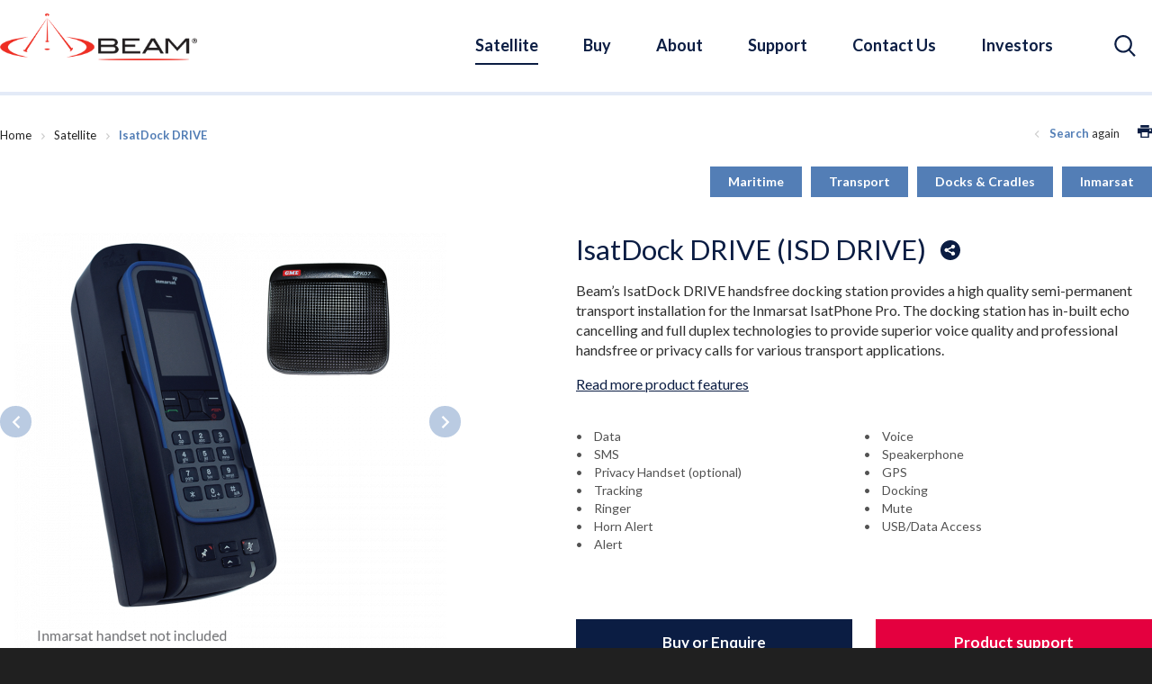

--- FILE ---
content_type: text/html; charset=utf-8
request_url: https://beamcommunications.com/satellite/32-isatdock-drive
body_size: 11315
content:
<!DOCTYPE html>
<html xmlns="http://www.w3.org/1999/xhtml" xml:lang="en-gb" lang="en-gb" dir="ltr">
<head>
	<meta name="viewport" content="width=device-width, initial-scale=1.0" />
	<link href='https://fonts.googleapis.com/css?family=Lato:300,400,700,400italic,700italic' rel='stylesheet' type='text/css'>
	<script src="/templates/beam/js/vendor/modernizr-2.8.3.min.js"></script>
		<base href="https://beamcommunications.com/satellite/32-isatdock-drive" />
	<meta http-equiv="content-type" content="text/html; charset=utf-8" />
	<meta name="keywords" content="ISD DRIVE Beam IsatDock DRIVE, Inmarsat, Inmarsat certified, satellite device, satellite connectivity, satellite terminal, beam, beam communications, electronic, device, voice service, technology, handsfree, dock, docking station" />
	<meta name="description" content="The Beam IsatDock2 DRIVE is a highly featured docking station for the Inmarsat satellite handset that can be used in various maritime and transport applications " />
	<title>IsatDock DRIVE ISD DRIVE - Beam Communications</title>
	<link href="/satellite/32-isatdock-drive" rel="canonical" />
	<link href="/templates/beam/favicon.ico" rel="shortcut icon" type="image/vnd.microsoft.icon" />
	<link href="https://beamcommunications.com/component/search/?Itemid=127&amp;id=32:isatdock-drive&amp;cid=1&amp;format=opensearch" rel="search" title="Search Beam Communications" type="application/opensearchdescription+xml" />
	<link href="/media/system/css/modal.css" rel="stylesheet" type="text/css" />
	<link href="https://beamcommunications.com/components/com_djcatalog2/assets/slimbox-1.8/css/slimbox.css" rel="stylesheet" type="text/css" />
	<link href="/templates/beam/css/style.css?v=20211026" rel="stylesheet" type="text/css" />
	<script src="https://ajax.googleapis.com/ajax/libs/jquery/1.8.1/jquery.min.js" type="text/javascript"></script>
	<script src="/plugins/system/jqueryeasy/jquerynoconflict.js" type="text/javascript"></script>
	<script src="/media/system/js/mootools-core.js" type="text/javascript"></script>
	<script src="/media/system/js/core.js" type="text/javascript"></script>
	<script src="/media/system/js/mootools-more.js" type="text/javascript"></script>
	<script src="/media/system/js/modal.js" type="text/javascript"></script>
	
	
	
	<script src="/media/jui/js/bootstrap.min.js" type="text/javascript"></script>
	<script src="https://beamcommunications.com/components/com_djcatalog2/assets/slimbox-1.8/js/slimbox.js" type="text/javascript"></script>
	<script src="https://beamcommunications.com/components/com_djcatalog2/themes/clean/js/theme.js" type="text/javascript"></script>
	<script type="text/javascript">

		jQuery(function($) {
			SqueezeBox.initialize({});
			SqueezeBox.assign($('a.modal').get(), {
				parse: 'rel'
			});
		});

		window.jModalClose = function () {
			SqueezeBox.close();
		};
		
		// Add extra modal close functionality for tinyMCE-based editors
		document.onreadystatechange = function () {
			if (document.readyState == 'interactive' && typeof tinyMCE != 'undefined' && tinyMCE)
			{
				if (typeof window.jModalClose_no_tinyMCE === 'undefined')
				{	
					window.jModalClose_no_tinyMCE = typeof(jModalClose) == 'function'  ?  jModalClose  :  false;
					
					jModalClose = function () {
						if (window.jModalClose_no_tinyMCE) window.jModalClose_no_tinyMCE.apply(this, arguments);
						tinyMCE.activeEditor.windowManager.close();
					};
				}
		
				if (typeof window.SqueezeBoxClose_no_tinyMCE === 'undefined')
				{
					if (typeof(SqueezeBox) == 'undefined')  SqueezeBox = {};
					window.SqueezeBoxClose_no_tinyMCE = typeof(SqueezeBox.close) == 'function'  ?  SqueezeBox.close  :  false;
		
					SqueezeBox.close = function () {
						if (window.SqueezeBoxClose_no_tinyMCE)  window.SqueezeBoxClose_no_tinyMCE.apply(this, arguments);
						tinyMCE.activeEditor.windowManager.close();
					};
				}
			}
		};
		jQuery(function($){ $(".hasTooltip").tooltip({"html": true,"container": "body"}); });
	</script>
	<meta property="og:title" content="IsatDock DRIVE ISD DRIVE - Beam Communications" />
	<meta property="twitter:title" content="IsatDock DRIVE ISD DRIVE - Beam Communications" />
	<meta property="og:description" content="Beam’s IsatDock DRIVE handsfree docking station provides a high quality semi-permanent transport installation for the Inmarsat IsatPhone Pro. The docking station has in-built echo cancelling and full duplex technologies to provide superior voice quality and professional handsfree or privacy calls for various transport applications." />
	<meta property="twitter:description" content="Beam’s IsatDock DRIVE handsfree docking station provides a high quality semi-permanent transport installation for the Inmarsat IsatPhone Pro. The docking station has in-built echo cancelling and full duplex technologies to provide superior voice quality and professional handsfree or privacy calls for various transport applications." />
	<meta property="og:url" content="http://beamcommunications.com/satellite/32-isatdock-drive" />
	<meta property="og:image" content="https://beamcommunications.com/media/djcatalog2/images/item/0/isatdock-drive_l.png" />
	<meta property="twitter:image:src" content="https://beamcommunications.com/media/djcatalog2/images/item/0/isatdock-drive_l.png" />

	<!--[if lte IE 9]>
		<script src="/media/jui/js/html5.js"></script>
		<link rel="stylesheet" href="/templates/beam/css/ie9.css" type="text/css" />

	<![endif]-->
	<!--[if gte IE 9]>
		<link rel="stylesheet" href="/templates/beam/css/ie.css" type="text/css" />
	<![endif]-->
<!-- Google tag (gtag.js) -->
  
  <!-- Google tag (gtag.js) -->
<script async src="https://www.googletagmanager.com/gtag/js?id=G-F4VBFHSWYW"></script>
<script>
  window.dataLayer = window.dataLayer || [];
  function gtag(){dataLayer.push(arguments);}
  gtag('js', new Date());

  gtag('config', 'G-F4VBFHSWYW');
</script>

</head>
<body class=" internal satellite com_djcatalog2" data-drawer-container>
<div id="viewport">
	<header class="page-header" role="header">
		<div class="wrapper">
			<a href="/" id="logo"><img src="/templates/beam/images/logo.png" alt="Logo" class="logo" /></a>
			<div class="page-header-top desktopOnly">
						<div class="moduletable header__search">

		
			<form action="/satellite" method="post" role="search">
	<div class="site-header__search search__inner-wrapper search header__search">
		<input name="searchword" id="mod-search-searchword" maxlength="200"  class="search__input inputbox header__search" type="text" size="0" value="Search"  onblur="if (this.value=='') this.value='Search';" onfocus="if (this.value=='Search') this.value='';" /><input type="submit" value="Search" class="search__btn button header__search" onclick="this.form.searchword.focus();"/>	<input type="hidden" name="task" value="search" />
	<input type="hidden" name="option" value="com_search" />
	<input type="hidden" name="Itemid" value="237" />
	</div>
</form>

		</div>

	

<div class="custom site-header__search-btn"  >
	<div><button id="js-search-btn" class="search-btn__btn"><span class="sr-only">Search</span></button></div></div>

				<div class="page-navigation">
					<nav id="navigation" class="page-navigation-menu" role="navigation" data-drawer-id="page-navigation-menu">
						<ul class="menu"><li class="item-127 current active parent level1 first"><a href="/satellite" >Satellite</a></li><li class="item-184 parent level1"><a href="/buy/locate-by-region" >Buy</a></li><li class="item-185 parent level1"><a href="/about" >About</a></li><li class="item-270 parent level1"><a href="/support-center" >Support</a></li><li class="item-223 parent level1"><a href="/contact" >Contact Us</a></li><li class="item-340 parent level1 last"><a href="/investors" >Investors</a></li></ul>
					</nav>
					<div id="navigation-panel">
						<div id="navigation-panel-wrapper" class="wrapper">
							<div id="navigation-module">		<div class="moduletable item-127">
						

<div class="custom item-127"  >
	<p><strong>Beam Product Catalogue</strong></p>
<p>Download the latest Beam Product Catalogue to view our extensive range of products available for Satellite and Cellular networks.</p>
<p style="text-align: center;"><img src="/images/djcatalog2/products/Beam_Product_Catalogue/front-cover-1.PNG" alt="front cover 1" width="190" height="271" /></p>
<p style="text-align: center;"><a href="https://www.beamcommunications.com/satellite/beam-product-catalogue" class="btn darkblue">Beam Product Catalogue</a></p></div>
		</div>
			<div class="moduletable item-436">
						

<div class="custom item-436"  >
	<p><strong>Beam Product Catalogue</strong></p>
<p>Download the latest Beam Product Catalogue to view our extensive range of products available for Satellite and Cellular networks.</p>
<p style="text-align: center;"><img src="/images/djcatalog2/products/Beam_Product_Catalogue/front-cover-1.PNG" alt="front cover 1" width="190" height="271" /></p>
<p style="text-align: center;"><a href="https://www.beamcommunications.com/cellular/beam-product-catalogue-2" class="btn darkblue">Beam Product Catalogue</a></p></div>
		</div>
			<div class="moduletable item-128">
						

<div class="custom item-128"  >
	<p><strong>Push-to-Talk Services</strong></p>
<p>Only Iridium can deliver push-to-talk the way it was meant to be – fast, simple, and adaptable to evolving situations with the power of Iridium’s global satellite network.</p>
<p><img src="/images/djcatalog2/ServicesImages/Services_PTT.png" alt="Services PTT" /></p>
<p><a href="/services/iridium-push-to-talk-ptt" class="btn darkblue">PTT Service</a></p>
<p>&nbsp;</p>
<p>&nbsp;</p></div>
		</div>
			<div class="moduletable item-184">
						

<div class="custom item-184"  >
	<p><strong>Global Distribution Network</strong></p>
<p>Beam proudly services both Inmarsat and Iridium portfolio and now offers an extensive range of solutions with strategic distribution channels, including the leading satellite communication resellers globally.</p>
<p><a href="/buy/locate-by-region" class="btn darkblue">Beam Resellers</a></p></div>
		</div>
			<div class="moduletable item-185">
						

<div class="custom item-185"  >
	<p><strong>About Us</strong></p>
<p><img src="/images/djcatalog2/About/Beam_Logo_SML.png" alt="Beam Logo SML" /></p>
<p>Beam Communications Pty Ltd (Beam) is one of the world’s leading designers and manufacturers of satellite communication equipment.</p>
<p><a href="/about/about-beam-communications" class="btn darkblue">About Us</a></p></div>
		</div>
	</div>
							<div id="navigation-submenu"><ul class="menu"><li class="item-127 current active deeper parent level1 first"><a href="/satellite" >Satellite</a><ul><li class="item-216 deeper parent level2 first"><a href="/satellite?cm=0&amp;f_network" >Network</a><ul><li class="item-290 level3 first"><a href="/satellite?cm=0&amp;f_network[0]=1&amp;s=1" >Inmarsat</a></li><li class="item-291 level3"><a href="/satellite?cm=0&amp;f_network[0]=2&amp;s=1" >Iridium</a></li><li class="item-435 level3 last"><a href="/satellite?cm=0&amp;f_network[0]=67&amp;search=&amp;s=1" >Thuraya</a></li></ul></li><li class="item-292 deeper parent level2"><a href="/satellite?cm=0&amp;f_product_type" >Type</a><ul><li class="item-298 level3 first"><a href="/satellite?cm=0&amp;f_product_type[0]=7&amp;s=1" >Terminals</a></li><li class="item-301 level3"><a href="/satellite?cm=0&amp;f_product_type[0]=68&amp;s=1" >Docks</a></li><li class="item-339 level3"><a href="/satellite?cm=0&amp;f_product_type[0]=71&amp;s=1" >Push-To-Talk</a></li><li class="item-302 level3"><a href="/satellite?cm=0&amp;f_product_type[0]=72&amp;s=1" >Modems</a></li><li class="item-297 level3"><a href="/satellite?cm=0&amp;f_product_type[0]=3&amp;s=1" >Accessories</a></li><li class="item-299 level3"><a href="/satellite?cm=0&amp;f_product_type[0]=4&amp;s=1" >Antennas</a></li><li class="item-300 level3 last"><a href="/satellite?cm=0&amp;f_product_type[0]=5&amp;s=1" >Cables</a></li></ul></li><li class="item-217 deeper parent level2"><a href="/satellite?cm=0&amp;f_applications" >Application</a><ul><li class="item-238 level3 first"><a href="/satellite?cm=0&amp;f_applications[0]=10&amp;s=1" >Emergency</a></li><li class="item-293 level3"><a href="/satellite?cm=0&amp;f_applications[0]=11&amp;s=1" >In-Building</a></li><li class="item-294 level3"><a href="/satellite?cm=0&amp;f_applications[0]=9&amp;s=1" >M2M</a></li><li class="item-295 level3"><a href="/satellite?cm=0&amp;f_applications[0]=12&amp;s=1" >Maritime</a></li><li class="item-296 level3 last"><a href="/satellite?cm=0&amp;f_applications[0]=13&amp;s=1" >Transport</a></li></ul></li><li class="item-462 level2"><a href="/satellite/iridium-airtime-services" >Iridium Airtime Services</a></li><li class="item-335 level2 last"><a href="/satellite/beam-product-catalogue" >Beam Product Catalogue</a></li></ul></li><li class="item-184 deeper parent level1"><a href="/buy/locate-by-region" >Buy</a><ul><li class="item-221 deeper parent level2 first"><a href="/buy/locate-by-region" >Locate by Region</a><ul><li class="item-303 level3 first"><a href="/buy/locate-by-region/africa" >Resellers In Africa</a></li><li class="item-304 level3"><a href="/buy/locate-by-region/asia" >Resellers In Asia</a></li><li class="item-305 level3"><a href="/buy/locate-by-region/australia-nz" >Resellers In Australia &amp; NZ</a></li><li class="item-334 level3"><a href="/buy/locate-by-region/europe" >Resellers In Europe</a></li><li class="item-307 level3"><a href="/buy/locate-by-region/middle-east" >Resellers In Middle East</a></li><li class="item-308 level3"><a href="/buy/locate-by-region/north-america" >Resellers In North America</a></li><li class="item-306 level3 last"><a href="/buy/locate-by-region/south-america" title="Beam Communications South America Resellers">Resellers In South America</a></li></ul></li><li class="item-222 level2"><a href="/buy/become-a-reseller" >Become a Reseller</a></li><li class="item-321 level2 last"><a href="/buy/buy-or-enquire" >Buy or Enquire</a></li></ul></li><li class="item-185 deeper parent level1"><a href="/about" >About</a><ul><li class="item-309 deeper parent level2 first"><a href="/about/about-beam-communications" >About Beam Communications</a><ul><li class="item-310 level3 first"><a href="/about/about-beam-communications/about-beam-communications-2" >Company History</a></li><li class="item-408 level3"><a href="/about/about-beam-communications/board-of-directors" >Board of Directors</a></li><li class="item-312 level3 last"><a href="/about/about-beam-communications/customer-testimonials" >Customer Testimonials</a></li></ul></li><li class="item-225 level2"><a href="/about/product-development" >Product Development</a></li><li class="item-226 level2"><a href="/about/application-development" >Application Development</a></li><li class="item-227 level2"><a href="/about/manufacturing" >Manufacturing</a></li><li class="item-228 level2"><a href="/about/airtime-services" >Airtime Services</a></li><li class="item-311 level2 last"><a href="/about/news" >News</a></li></ul></li><li class="item-270 deeper parent level1"><a href="/support-center" >Support</a><ul><li class="item-313 deeper parent level2 first"><a href="/support-center" title="Product Support News ">Product Support</a><ul><li class="item-325 level3 first last"><a href="/support/product-support/contact-support" title="Contact Support">Contact Support</a></li></ul></li><li class="item-314 deeper parent level2 last"><a href="/support/service-warranty" >Service &amp; Warranty</a><ul><li class="item-316 level3 first last"><a href="/support/service-warranty/beam-warranty-conditions" >Warranty Terms and Conditions</a></li></ul></li></ul></li><li class="item-223 deeper parent level1"><a href="/contact" >Contact Us</a><ul><li class="item-338 level2 first"><a href="/contact/buy-or-enquire-2" >Sales Enquiries</a></li><li class="item-336 level2"><a href="/contact/contact-2" >General Enquiries</a></li><li class="item-337 level2"><a href="/contact/contact-support-2" title="Contact Support">Support Enquiries</a></li><li class="item-407 level2 last"><a href="/contact/investor-media-enquiries" >Investor/Media Enquiries</a></li></ul></li><li class="item-340 deeper parent level1 last"><a href="/investors" >Investors</a><ul><li class="item-409 level2 first"><a href="/investors/corporate-governance" >Corporate Governance</a></li><li class="item-412 deeper parent level2"><a href="/investors/asx-announcements" >ASX Announcements</a><ul><li class="item-463 level3 first"><a href="/investors/asx-announcements/2026" >2026</a></li><li class="item-460 level3"><a href="/investors/asx-announcements/2025" >2025</a></li><li class="item-459 level3"><a href="/investors/asx-announcements/2024" >2024</a></li><li class="item-455 level3 last"><a href="/investors/asx-announcements/2023" >2023</a></li></ul></li><li class="item-417 level2"><a href="/investors/annual-reports" >Annual Reports</a></li><li class="item-422 deeper parent level2 last"><a href="/investors/shareholder-info" >Shareholder Info</a><ul><li class="item-456 level3 first"><a href="/investors/shareholder-info/communications-preferences" title="Communications Update">Communications Preferences</a></li><li class="item-423 level3"><a href="/investors/shareholder-info/investor-presentations-newsletters" >Investor Presentations/ Newsletters</a></li><li class="item-424 level3"><a href="/investors/shareholder-info/top-20-shareholders" >Top 20 Shareholders</a></li><li class="item-425 level3 last"><a href="/investors/shareholder-info/share-registry" >Share Registry</a></li></ul></li></ul></li></ul></div>
						</div>
					</div>
				</div>
			</div>
			<div class="btn-menu"><div class="icons-toggle"><span></span><span></span><span></span></div></div>
			<div class="clearfix"><!-- x --></div>
		</div>
	</header>
	<div class="mobile-navigation desktopHide">
				<div class="moduletable">
						<form action="/satellite" method="post" role="search">
	<div class="site-header__search search__inner-wrapper search">
		<input name="searchword" id="mod-search-searchword" maxlength="200"  class="search__input inputbox" type="text" size="0" value="Search"  onblur="if (this.value=='') this.value='Search';" onfocus="if (this.value=='Search') this.value='';" /><input type="submit" value="Search" class="search__btn button" onclick="this.form.searchword.focus();"/>	<input type="hidden" name="task" value="search" />
	<input type="hidden" name="option" value="com_search" />
	<input type="hidden" name="Itemid" value="237" />
	</div>
</form>
		</div>
			<div class="moduletable accordionmenu">
						<ul class="menu"><li class="item-127 current active deeper parent level1 first"><a href="/satellite" >Satellite</a><ul><li class="item-216 deeper parent level2 first"><a href="/satellite?cm=0&amp;f_network" >Network</a><ul><li class="item-290 level3 first"><a href="/satellite?cm=0&amp;f_network[0]=1&amp;s=1" >Inmarsat</a></li><li class="item-291 level3"><a href="/satellite?cm=0&amp;f_network[0]=2&amp;s=1" >Iridium</a></li><li class="item-435 level3 last"><a href="/satellite?cm=0&amp;f_network[0]=67&amp;search=&amp;s=1" >Thuraya</a></li></ul></li><li class="item-292 deeper parent level2"><a href="/satellite?cm=0&amp;f_product_type" >Type</a><ul><li class="item-298 level3 first"><a href="/satellite?cm=0&amp;f_product_type[0]=7&amp;s=1" >Terminals</a></li><li class="item-301 level3"><a href="/satellite?cm=0&amp;f_product_type[0]=68&amp;s=1" >Docks</a></li><li class="item-339 level3"><a href="/satellite?cm=0&amp;f_product_type[0]=71&amp;s=1" >Push-To-Talk</a></li><li class="item-302 level3"><a href="/satellite?cm=0&amp;f_product_type[0]=72&amp;s=1" >Modems</a></li><li class="item-297 level3"><a href="/satellite?cm=0&amp;f_product_type[0]=3&amp;s=1" >Accessories</a></li><li class="item-299 level3"><a href="/satellite?cm=0&amp;f_product_type[0]=4&amp;s=1" >Antennas</a></li><li class="item-300 level3 last"><a href="/satellite?cm=0&amp;f_product_type[0]=5&amp;s=1" >Cables</a></li></ul></li><li class="item-217 deeper parent level2"><a href="/satellite?cm=0&amp;f_applications" >Application</a><ul><li class="item-238 level3 first"><a href="/satellite?cm=0&amp;f_applications[0]=10&amp;s=1" >Emergency</a></li><li class="item-293 level3"><a href="/satellite?cm=0&amp;f_applications[0]=11&amp;s=1" >In-Building</a></li><li class="item-294 level3"><a href="/satellite?cm=0&amp;f_applications[0]=9&amp;s=1" >M2M</a></li><li class="item-295 level3"><a href="/satellite?cm=0&amp;f_applications[0]=12&amp;s=1" >Maritime</a></li><li class="item-296 level3 last"><a href="/satellite?cm=0&amp;f_applications[0]=13&amp;s=1" >Transport</a></li></ul></li><li class="item-462 level2"><a href="/satellite/iridium-airtime-services" >Iridium Airtime Services</a></li><li class="item-335 level2 last"><a href="/satellite/beam-product-catalogue" >Beam Product Catalogue</a></li></ul></li><li class="item-184 deeper parent level1"><a href="/buy/locate-by-region" >Buy</a><ul><li class="item-221 deeper parent level2 first"><a href="/buy/locate-by-region" >Locate by Region</a><ul><li class="item-303 level3 first"><a href="/buy/locate-by-region/africa" >Resellers In Africa</a></li><li class="item-304 level3"><a href="/buy/locate-by-region/asia" >Resellers In Asia</a></li><li class="item-305 level3"><a href="/buy/locate-by-region/australia-nz" >Resellers In Australia &amp; NZ</a></li><li class="item-334 level3"><a href="/buy/locate-by-region/europe" >Resellers In Europe</a></li><li class="item-307 level3"><a href="/buy/locate-by-region/middle-east" >Resellers In Middle East</a></li><li class="item-308 level3"><a href="/buy/locate-by-region/north-america" >Resellers In North America</a></li><li class="item-306 level3 last"><a href="/buy/locate-by-region/south-america" title="Beam Communications South America Resellers">Resellers In South America</a></li></ul></li><li class="item-222 level2"><a href="/buy/become-a-reseller" >Become a Reseller</a></li><li class="item-321 level2 last"><a href="/buy/buy-or-enquire" >Buy or Enquire</a></li></ul></li><li class="item-185 deeper parent level1"><a href="/about" >About</a><ul><li class="item-309 deeper parent level2 first"><a href="/about/about-beam-communications" >About Beam Communications</a><ul><li class="item-310 level3 first"><a href="/about/about-beam-communications/about-beam-communications-2" >Company History</a></li><li class="item-408 level3"><a href="/about/about-beam-communications/board-of-directors" >Board of Directors</a></li><li class="item-312 level3 last"><a href="/about/about-beam-communications/customer-testimonials" >Customer Testimonials</a></li></ul></li><li class="item-225 level2"><a href="/about/product-development" >Product Development</a></li><li class="item-226 level2"><a href="/about/application-development" >Application Development</a></li><li class="item-227 level2"><a href="/about/manufacturing" >Manufacturing</a></li><li class="item-228 level2"><a href="/about/airtime-services" >Airtime Services</a></li><li class="item-311 level2 last"><a href="/about/news" >News</a></li></ul></li><li class="item-270 deeper parent level1"><a href="/support-center" >Support</a><ul><li class="item-313 deeper parent level2 first"><a href="/support-center" title="Product Support News ">Product Support</a><ul><li class="item-325 level3 first last"><a href="/support/product-support/contact-support" title="Contact Support">Contact Support</a></li></ul></li><li class="item-314 deeper parent level2 last"><a href="/support/service-warranty" >Service &amp; Warranty</a><ul><li class="item-316 level3 first last"><a href="/support/service-warranty/beam-warranty-conditions" >Warranty Terms and Conditions</a></li></ul></li></ul></li><li class="item-223 deeper parent level1"><a href="/contact" >Contact Us</a><ul><li class="item-338 level2 first"><a href="/contact/buy-or-enquire-2" >Sales Enquiries</a></li><li class="item-336 level2"><a href="/contact/contact-2" >General Enquiries</a></li><li class="item-337 level2"><a href="/contact/contact-support-2" title="Contact Support">Support Enquiries</a></li><li class="item-407 level2 last"><a href="/contact/investor-media-enquiries" >Investor/Media Enquiries</a></li></ul></li><li class="item-340 deeper parent level1 last"><a href="/investors" >Investors</a><ul><li class="item-409 level2 first"><a href="/investors/corporate-governance" >Corporate Governance</a></li><li class="item-412 deeper parent level2"><a href="/investors/asx-announcements" >ASX Announcements</a><ul><li class="item-463 level3 first"><a href="/investors/asx-announcements/2026" >2026</a></li><li class="item-460 level3"><a href="/investors/asx-announcements/2025" >2025</a></li><li class="item-459 level3"><a href="/investors/asx-announcements/2024" >2024</a></li><li class="item-455 level3 last"><a href="/investors/asx-announcements/2023" >2023</a></li></ul></li><li class="item-417 level2"><a href="/investors/annual-reports" >Annual Reports</a></li><li class="item-422 deeper parent level2 last"><a href="/investors/shareholder-info" >Shareholder Info</a><ul><li class="item-456 level3 first"><a href="/investors/shareholder-info/communications-preferences" title="Communications Update">Communications Preferences</a></li><li class="item-423 level3"><a href="/investors/shareholder-info/investor-presentations-newsletters" >Investor Presentations/ Newsletters</a></li><li class="item-424 level3"><a href="/investors/shareholder-info/top-20-shareholders" >Top 20 Shareholders</a></li><li class="item-425 level3 last"><a href="/investors/shareholder-info/share-registry" >Share Registry</a></li></ul></li></ul></li></ul>		</div>
	
	</div>
	<div id="navigation-overlay"><!-- x --></div>
	<div id="mobile-navigation-overlay" class="desktopHide"><!-- x --></div>
		<div id="breadcrumbs" class="wrapper mobileHide">
		
<div class="breadcrumbs">
    <ul class="breadcrumb">
        <li><a href="/" class="pathway">Home</a><span class="divider"><img src="/media/system/images/arrow.png" alt="" /></span></li><li><a href="/satellite" class="pathway">Satellite</a><span class="divider"><img src="/media/system/images/arrow.png" alt="" /></span></li><li class="active"><span>IsatDock DRIVE</span></li>    </ul>
    <div class="clear"><!-- x --></div>
</div>
	</div>
		<div class="page-content">
		<main class="page-content-main" role="main">
			
			<div id="system-message-container">
	</div>

			<div id="djcatalog" class="djc_product_detail djc_clearfix djc_item djc_theme_clean">

	<div class="djc_productinfo wrapper">

					<div class="djc_toolbar">
				<div class="back"><a href="/satellite">Search</a> again</div>
																	<a rel="nofollow" class="djc_printable_version" href="/satellite/32-isatdock-drive?tmpl=component&amp;print=1&amp;layout=print">Print</a>
											</div>
		
					<div class="djc_attribute-filters">
				<ul>
					
			<li>Inmarsat</li>
	
			<li>Docks & Cradles</li>
	
			<li>Transport</li>
			<li>Maritime</li>
					</ul>
				<div class="clear"></div>
			</div>
		
		<div class="djc_media">
			
<div class="djc_images pull-right">
	<div class="djc_mainimage">
		<a id="djc_mainimagelink" rel="djc_lb_0" title="Inmarsat_IsatDock_DRIVE_11" href="https://beamcommunications.com/media/djcatalog2/images/item/0/isatdock-drive_f.png">
			<img id="djc_mainimage" class="img-polaroid" alt="Inmarsat_IsatDock_DRIVE_11" src="https://beamcommunications.com/media/djcatalog2/images/item/0/isatdock-drive_l.png" />
		</a>
	</div>
			<div class="djc_thumbnails" id="djc_thumbnails">
					<div class="djc_thumbnail">
				<a rel="https://beamcommunications.com/media/djcatalog2/images/item/0/isatdock-drive_l.png" title="Inmarsat_IsatDock_DRIVE_11" href="https://beamcommunications.com/media/djcatalog2/images/item/0/isatdock-drive_f.png">
					<img class="img-polaroid" alt="Inmarsat_IsatDock_DRIVE_11" src="https://beamcommunications.com/media/djcatalog2/images/item/0/isatdock-drive_t.png" />
				</a>
			</div>
						<div class="djc_thumbnail">
				<a rel="https://beamcommunications.com/media/djcatalog2/images/item/0/isatdock-drive.1_l.png" title="Inmarsat_IsatDock_DRIVE_2" href="https://beamcommunications.com/media/djcatalog2/images/item/0/isatdock-drive.1_f.png">
					<img class="img-polaroid" alt="Inmarsat_IsatDock_DRIVE_2" src="https://beamcommunications.com/media/djcatalog2/images/item/0/isatdock-drive.1_t.png" />
				</a>
			</div>
						<div class="djc_thumbnail">
				<a rel="https://beamcommunications.com/media/djcatalog2/images/item/0/isatdock-drive.2_l.png" title="Inmarsat_IsatDock_DRIVE_33" href="https://beamcommunications.com/media/djcatalog2/images/item/0/isatdock-drive.2_f.png">
					<img class="img-polaroid" alt="Inmarsat_IsatDock_DRIVE_33" src="https://beamcommunications.com/media/djcatalog2/images/item/0/isatdock-drive.2_t.png" />
				</a>
			</div>
						<div class="djc_thumbnail">
				<a rel="https://beamcommunications.com/media/djcatalog2/images/item/0/isatdock-drive.3_l.png" title="Inmarsat_IsatDock_DRIVE_4" href="https://beamcommunications.com/media/djcatalog2/images/item/0/isatdock-drive.3_f.png">
					<img class="img-polaroid" alt="Inmarsat_IsatDock_DRIVE_4" src="https://beamcommunications.com/media/djcatalog2/images/item/0/isatdock-drive.3_t.png" />
				</a>
			</div>
						<div class="djc_thumbnail">
				<a rel="https://beamcommunications.com/media/djcatalog2/images/item/0/isatdock-drive.4_l.png" title="Inmarsat_IsatDock_DRIVE_5" href="https://beamcommunications.com/media/djcatalog2/images/item/0/isatdock-drive.4_f.png">
					<img class="img-polaroid" alt="Inmarsat_IsatDock_DRIVE_5" src="https://beamcommunications.com/media/djcatalog2/images/item/0/isatdock-drive.4_t.png" />
				</a>
			</div>
						<div class="djc_thumbnail">
				<a rel="https://beamcommunications.com/media/djcatalog2/images/item/0/isatdock-drive.5_l.png" title="Inmarsat_IsatDock_DRIVE_6" href="https://beamcommunications.com/media/djcatalog2/images/item/0/isatdock-drive.5_f.png">
					<img class="img-polaroid" alt="Inmarsat_IsatDock_DRIVE_6" src="https://beamcommunications.com/media/djcatalog2/images/item/0/isatdock-drive.5_t.png" />
				</a>
			</div>
						<div class="djc_thumbnail">
				<a rel="https://beamcommunications.com/media/djcatalog2/images/item/0/isatdock-drive.6_l.png" title="Inmarsat_IsatDock_DRIVE_7" href="https://beamcommunications.com/media/djcatalog2/images/item/0/isatdock-drive.6_f.png">
					<img class="img-polaroid" alt="Inmarsat_IsatDock_DRIVE_7" src="https://beamcommunications.com/media/djcatalog2/images/item/0/isatdock-drive.6_t.png" />
				</a>
			</div>
						<div class="djc_thumbnail">
				<a rel="https://beamcommunications.com/media/djcatalog2/images/item/0/isatdock-drive.7_l.png" title="Inmarsat_IsatDock_DRIVE_8" href="https://beamcommunications.com/media/djcatalog2/images/item/0/isatdock-drive.7_f.png">
					<img class="img-polaroid" alt="Inmarsat_IsatDock_DRIVE_8" src="https://beamcommunications.com/media/djcatalog2/images/item/0/isatdock-drive.7_t.png" />
				</a>
			</div>
					</div>
				<a id="djc_lb_0" rel="djimagebox-djitem" class="djimagebox" title="Inmarsat_IsatDock_DRIVE_11" href="https://beamcommunications.com/media/djcatalog2/images/item/0/isatdock-drive_f.png" style="display: none;"></a>
			<a id="djc_lb_1" rel="djimagebox-djitem" class="djimagebox" title="Inmarsat_IsatDock_DRIVE_2" href="https://beamcommunications.com/media/djcatalog2/images/item/0/isatdock-drive.1_f.png" style="display: none;"></a>
			<a id="djc_lb_2" rel="djimagebox-djitem" class="djimagebox" title="Inmarsat_IsatDock_DRIVE_33" href="https://beamcommunications.com/media/djcatalog2/images/item/0/isatdock-drive.2_f.png" style="display: none;"></a>
			<a id="djc_lb_3" rel="djimagebox-djitem" class="djimagebox" title="Inmarsat_IsatDock_DRIVE_4" href="https://beamcommunications.com/media/djcatalog2/images/item/0/isatdock-drive.3_f.png" style="display: none;"></a>
			<a id="djc_lb_4" rel="djimagebox-djitem" class="djimagebox" title="Inmarsat_IsatDock_DRIVE_5" href="https://beamcommunications.com/media/djcatalog2/images/item/0/isatdock-drive.4_f.png" style="display: none;"></a>
			<a id="djc_lb_5" rel="djimagebox-djitem" class="djimagebox" title="Inmarsat_IsatDock_DRIVE_6" href="https://beamcommunications.com/media/djcatalog2/images/item/0/isatdock-drive.5_f.png" style="display: none;"></a>
			<a id="djc_lb_6" rel="djimagebox-djitem" class="djimagebox" title="Inmarsat_IsatDock_DRIVE_7" href="https://beamcommunications.com/media/djcatalog2/images/item/0/isatdock-drive.6_f.png" style="display: none;"></a>
			<a id="djc_lb_7" rel="djimagebox-djitem" class="djimagebox" title="Inmarsat_IsatDock_DRIVE_8" href="https://beamcommunications.com/media/djcatalog2/images/item/0/isatdock-drive.7_f.png" style="display: none;"></a>
	</div>

			
	<a target="_blank" download class="download" href="/satellite?format=raw&amp;task=download&amp;fid=27">Download high res images (5.31 MB zip)</a>
		</div>

		<div class="djc_intro">

			<h2 class="djc_title">

				IsatDock DRIVE			
									<span class="djc_sku">(ISD DRIVE)</span>
							</h2>
						<div class="djc_description">

				<div class="djc_fulltext">
					<p>Beam’s IsatDock DRIVE handsfree docking station provides a high quality semi-permanent transport installation for the Inmarsat IsatPhone Pro. The docking station has in-built echo cancelling and full duplex technologies to provide superior voice quality and professional handsfree or privacy calls for various transport applications.</p>				</div>
                				    <a href="javascript:void(0);" onclick="jQuery('#features.nav-toggler').click(); jQuery('html, body').animate({ scrollTop: jQuery('.djc_nav-tabs').offset().top }, 400); return false;">Read more product features</a>
                			</div>

							<div class="djc_attribute-attributes">
					<ul>
						
			<li>Data</li>
			<li>Voice</li>
			<li>SMS</li>
			<li>Speakerphone</li>
			<li>Privacy Handset (optional)</li>
			<li>GPS</li>
			<li>Tracking</li>
			<li>Docking</li>
			<li>Ringer</li>
			<li>Mute</li>
			<li>Horn Alert</li>
			<li>USB/Data Access</li>
			<li>Alert</li>
						</ul>
					<div class="clear"></div>
				</div>
			
			<div class="djc_buttons">
				<a class="btn darkblue" href="/buy/buy-or-enquire">Buy or Enquire</a>
									<a class="btn red" href="/support-center/1-satellite/32-isatdock-drive/1-satellite">Product support</a>
							</div>

			
			

			
			
		</div>

	</div>

	<div class="clear"></div>

    	<div class="djc_tabs mobileHide">
        <div class="djc_nav-tabs">
            <div class="wrapper">
                <ul class="nav nav-tabs">
                                            <li class="nav-toggler active" id="features">
                            <a href="#features" >Features</a>
                        </li>
                                                                    <li class="nav-toggler " id="specifications">
                            <a href="#specifications" >Specifications</a>
                        </li>
                                                                    <li class="nav-toggler " id="brochures">
                            <a href="#brochures" >Brochures</a>
                        </li>
                                                                    <li class="nav-toggler " id="accessories">
                            <a href="#accessories" >Accessories</a>
                        </li>
                                                            </ul>
                <div class="clear"></div>
            </div>
        </div>

        <div class="tab-content">
                            <div class="tab-pane active" id="features">
                    <div class="wrapper">
	<div class="tab-intro">
		<h1 class="tab-intro_title">IsatDock DRIVE Features</h1>
		
			</div>
</div>

<div class="feature_blocks">
	<div class="feature_block feature_content position_r">
		<div class="wrapper">

												<img src="/images/djcatalog2/products/ISD_DRIVE/truck_motor_home_example_V2.png" class="feature_content_image" />
							
			<div class="feature_content_text">
									<h2 class="feature_content_title">In-built GPS Engine</h2>
				
				
									<div class="feature_content_fulltext">The IsatDock DRIVE supports Tracking & Alert functionality via the dedicated in-built GPS engine. Tracking messages can be preconfigured to support periodic reporting, manual position report update via button press, remote polling or the sending of an emergency alert messages all via SMS or SMS to email.  The IsatPhone Pro handset is easily inserted and removed making it quickly accessible to use away from the dock.</div>
				
							</div>

			
			<div class="clear"></div>
			
		</div>
	</div>
	<div class="feature_block feature_content position_l">
		<div class="wrapper">

			
			<div class="feature_content_text">
									<h2 class="feature_content_title">Key Features & Benefits</h2>
				
				
									<div class="feature_content_fulltext">• Superior echo cancellation <br/>
• Dedicated internal GPS receiver<br/>
• Line in/out for integrated solutions<br/>
• Supports optional privacy handset<br/>
• Single action insertion mechanism<br/>
• Handsfree<br/>
• Single button release<br/>
• Key lockable<br/>
• RAM universal mounting bracket<br/>
• Integrated cable assemblies<br/>
• Robust GSPS/GPS antenna connection<br/>
• Compact external speaker and microphone<br/>
• Alert and tracking<br/>
• 24 month warranty </div>
				
							</div>

												<img src="/images/djcatalog2/products/ISD_DRIVE/ISD_DRIVE_1.png" class="feature_content_image" />
							
			<div class="clear"></div>
			
		</div>
	</div>

	<div class="feature_block feature_video">
		<div class="wrapper">

							<h1 class="feature_content_title">Watch IsatDock DRIVE Video</h1>
						
							<p class="feature_video_intro">The Beam IsatDock DRIVE is the ideal vehicular docking station for the Inmarsat IsatPhone Pro handset that can be used in various transport applications.</p>
			
							<iframe class="feature_video_video" src="https://www.youtube.com/embed/ya8qgZTrV7M?rel=0&amp;showinfo=0" frameborder="0" allowfullscreen></iframe>
			
			<div class="feature_video_blocks">
				
									<div>
						<img src="/images/djcatalog2/icon/Handsfree_icon_new.png" />
						<p>The IsatDock Drive is a complete kit with a speaker and microphone for handsfree installation when inside a vehicle.</p>
					</div>
				
									<div>
						<img src="/images/djcatalog2/icon/GPS2_icon_new.png" />
						<p>The IsatDock DRIVE supports Tracking and Alert functionality via the dedicated in-built GPS engine.</p>
					</div>
				
									<div>
						<img src="/images/djcatalog2/icon/Docking_icon_new.png" />
						<p>The IsatPhone Pro handset is easily inserted and removed from the dock, making it accessible for use away from the dock anytime.</p>
					</div>
				
			</div>

		</div>
	</div>


	<div class="feature_block feature_relateditems">
		<div class="wrapper">
			<h1 class="feature_content_title">Similar items you may be interested in</h1>
			<div class="djc_related_items djc_items djc_clearfix">
		<div class="djc_item ">

							<div class="djc_image">
									<a href="/satellite/2/128-inmarsat-beam-isd2-drive-bundle/2"><img alt="Inmarsat_ISD2_DRIVE_Bundle_ISDDAM2" src="https://beamcommunications.com/media/djcatalog2/images/item/1/inmarsat-isd2-drive-bundle_m.png"/></a>
							</div>
		
		<div class="djc_details">

			<div class="djc_title">
				<a href="/satellite/2/128-inmarsat-beam-isd2-drive-bundle/2" >Inmarsat Beam ISD2 DRIVE Bundle</a>			</div>

			<div class="djc_description">

				
				
				
								<div class="djc_introtext">
					The IsatDock2 DRIVE bundle is well suited for the transport market.&nbsp;This bundle includes:

IsatDock2 DRIVE
ISD715 Active ... 				</div>
				
				
				<a href="/satellite/2/128-inmarsat-beam-isd2-drive-bundle/2" class="btn blue">View product</a>
			</div>
		</div>

	</div>
		<div class="djc_item ">

							<div class="djc_image">
									<a href="/satellite/29-isatdock2-drive"><img alt="Inmarsat_ISD2_DRIVE_44" src="https://beamcommunications.com/media/djcatalog2/images/item/0/isatdock2-drive.1_m.png"/></a>
							</div>
		
		<div class="djc_details">

			<div class="djc_title">
				<a href="/satellite/29-isatdock2-drive" >IsatDock2 DRIVE</a>			</div>

			<div class="djc_description">

				
				
				
								<div class="djc_introtext">
					The Beam IsatDock2 DRIVE, the only Inmarsat Certified dock for the IsatPhone 2, is a ... 				</div>
				
				
				<a href="/satellite/29-isatdock2-drive" class="btn blue">View product</a>
			</div>
		</div>

	</div>
		<div class="djc_item ">

							<div class="djc_image">
									<a href="/satellite/33-isatdock-lite"><img alt="Inmarsat_IsatDock-LITE_11" src="https://beamcommunications.com/media/djcatalog2/images/item/0/isatdock-lite_m.png"/></a>
							</div>
		
		<div class="djc_details">

			<div class="djc_title">
				<a href="/satellite/33-isatdock-lite" >IsatDock LITE</a>			</div>

			<div class="djc_description">

				
				
				
								<div class="djc_introtext">
					The Beam IsatDock LITE for Inmarsat's IsatPhone Pro allows for a semi-permanent installation for a ... 				</div>
				
				
				<a href="/satellite/33-isatdock-lite" class="btn blue">View product</a>
			</div>
		</div>

	</div>
	</div>
<div class="clear"></div>		</div>
	</div>





</div>
                </div>
                                            <div class="tab-pane " id="specifications">
                    <div class="specifications">
	<div class="wrapper">

		<div class="tab-intro">
			<h1 class="tab-intro_title">IsatDock DRIVE Specifications</h1>
		</div>
		
					<div class="tableBlocks">
								<div class="tableBlock">
						<h3>Inmarsat Network</h3>
						<table class="productTable">
																<tr>
																																			<td>IsatPhone Pro</td>
																									<td>GSPS Network</td>
																															</tr>
													</table>
					</div>
								<div class="tableBlock">
						<h3>Power </h3>
						<table class="productTable">
																<tr>
																																																												<td class="heading">Average Power Consumption Current @ 12V</td>
																																																				<td class="heading">Average</td>
																																																				<td class="heading">Watts</td>
																																																							</tr>
																<tr>
																																			<td>Transmit + Charging</td>
																									<td>875mA</td>
																									<td>10.5W</td>
																															</tr>
																<tr>
																																			<td>Sleep Mode</td>
																									<td>5mA</td>
																									<td>60mW</td>
																															</tr>
																<tr>
																																			<td>Peak Current</td>
																									<td>3.5A</td>
																									<td>42W</td>
																															</tr>
																<tr>
																																			<td>Standby + Charging</td>
																									<td>360mA</td>
																									<td>4.3W</td>
																															</tr>
																<tr>
																																			<td>Power w/o IsatPhone Pro</td>
																									<td>130mA</td>
																									<td>1.6W</td>
																															</tr>
													</table>
					</div>
								<div class="tableBlock">
						<h3>I/O Alarm/Alert</h3>
						<table class="productTable">
																<tr>
																																			<td>Track button built-in</td>
																									<td>Inbuilt - single key press</td>
																															</tr>
																<tr>
																																			<td>1 x Alarm Loop</td>
																									<td>Bare Wire -</td>
																															</tr>
																<tr>
																																			<td>Alert Button</td>
																									<td>In-built - 2 button Press</td>
																															</tr>
													</table>
					</div>
								<div class="tableBlock">
						<h3>GPS Module (Internal)</h3>
						<table class="productTable">
																<tr>
																																			<td>Channels</td>
																									<td>14 tracking, 51 Channel Acquiring</td>
																															</tr>
																<tr>
																																			<td>Update Rate</td>
																									<td>1Hz</td>
																															</tr>
																<tr>
																																			<td>Accuracy</td>
																									<td>Position 2.5mCEP, Velocity 0.1m/s,</td>
																															</tr>
																<tr>
																																			<td>Acquisition TTFF</td>
																									<td>Timing 300ns</td>
																															</tr>
																<tr>
																																			<td>Sensitivity</td>
																									<td>Cold 29sec, Hot 1sec</td>
																															</tr>
																<tr>
																																			<td>Operational Limits</td>
																									<td>-161 dBm</td>
																															</tr>
																<tr>
																																			<td>Dynamics</td>
																									<td>Altitude 18000m , Velocity 515m/s 4G</td>
																															</tr>
													</table>
					</div>
								<div class="tableBlock">
						<h3>Connectors / Interfaces</h3>
						<table class="productTable">
																<tr>
																																			<td>Configuration Port</td>
																									<td>USB Micro</td>
																															</tr>
																<tr>
																																			<td>Inmarsat Antenna</td>
																									<td>TNC-Female</td>
																															</tr>
																<tr>
																																			<td>GPS Antenna</td>
																									<td>SMA-Female</td>
																															</tr>
																<tr>
																																			<td>Microphone</td>
																									<td>2-way microFit</td>
																															</tr>
																<tr>
																																			<td>Speaker</td>
																									<td>2-way microFit</td>
																															</tr>
																<tr>
																																			<td>10-32 VDC	</td>
																									<td>4-way microFit (AC/DC adaptor, or DC lead)</td>
																															</tr>
																<tr>
																																			<td>Privacy Handset Port</td>
																									<td>RJ9 connector</td>
																															</tr>
													</table>
					</div>
								<div class="tableBlock">
						<h3>Environmental </h3>
						<table class="productTable">
																<tr>
																																																												<td class="heading">Temperature</td>
																																																				<td class="heading">Degrees °C</td>
																																																				<td class="heading">Degrees °F </td>
																																																							</tr>
																<tr>
																																			<td>Battery Charging</td>
																									<td>0°C to +45°C</td>
																									<td>32°F to +113°F</td>
																															</tr>
																<tr>
																																			<td>Operating Range</td>
																									<td>-30°C to +70°C</td>
																									<td>-22°F to +158°F</td>
																															</tr>
																<tr>
																																			<td>Storage</td>
																									<td>-35°C to +85°C</td>
																									<td>-31°F to +185°F</td>
																															</tr>
																<tr>
																																			<td>Humidity</td>
																									<td><= 75% RH</td>
																									<td></td>
																															</tr>
													</table>
					</div>
								<div class="tableBlock">
						<h3>Physical </h3>
						<table class="productTable">
																<tr>
																																																												<td class="heading">Dimensions</td>
																																																				<td class="heading">mm</td>
																																																				<td class="heading">inches</td>
																																																							</tr>
																<tr>
																																			<td>Dock</td>
																									<td>230 x 84 x 80 </td>
																									<td>9.1 x 3.3 x 3.2</td>
																															</tr>
																<tr>
																																			<td>Outer Box</td>
																									<td>290 W x 170 D x 190 H </td>
																									<td>11.42 W x 6.69 D x 7.48 H</td>
																															</tr>
																<tr>
																																																												<td class="heading">Weight</td>
																																																				<td class="heading">kg</td>
																																																				<td class="heading">lbs</td>
																																																							</tr>
																<tr>
																																			<td>Dock</td>
																									<td>0.67 </td>
																									<td>1.47 </td>
																															</tr>
																<tr>
																																			<td>Box</td>
																									<td>1.67</td>
																									<td>3.68</td>
																															</tr>
													</table>
					</div>
								<div class="tableBlock">
						<h3>Kit Contents</h3>
						<table class="productTable tick">
																<tr>
																																			<td>IsatDock DRIVE</td>
																															</tr>
																<tr>
																																			<td>Universal Mounting Bracket (RAM)</td>
																															</tr>
																<tr>
																																			<td>10-32 DC Power Cable</td>
																															</tr>
																<tr>
																																			<td>Handset locking Key</td>
																															</tr>
																<tr>
																																			<td>Speaker & Microphone</td>
																															</tr>
																<tr>
																																			<td>User Manual</td>
																															</tr>
																<tr>
																																			<td>Quick Start Guide</td>
																															</tr>
													</table>
					</div>
								<div class="tableBlock">
						<h3>Certifications</h3>
						<table class="productTable tick">
																<tr>
																																			<td>Inmarsat</td>
																															</tr>
																<tr>
																																			<td>EMC Compliance</td>
																															</tr>
																<tr>
																																			<td>FCC</td>
																															</tr>
																<tr>
																																			<td>CE Compliance</td>
																															</tr>
																<tr>
																																			<td>Electrical Safety</td>
																															</tr>
																<tr>
																																			<td>RoHS</td>
																															</tr>
																<tr>
																																			<td>Industry Canada	</td>
																															</tr>
																<tr>
																																			<td>C-Tick</td>
																															</tr>
													</table>
					</div>
						</div>
		
		<div class="clear"></div>
	</div>
</div>                </div>
                                            <div class="tab-pane " id="brochures">
                    <div class="brochures">
    <div class="wrapper">

        <div class="tab-intro">
            <h1 class="tab-intro_title">Brochures</h1>
        </div>

                    <div class="productDocument">
                <h3><a href="/document/76-brochure-isatdock-drive" title="Brochure IsatDock DRIVE" download>Brochure IsatDock DRIVE</a></h3>
                <div class="document_image">
                    <a href="/document/76-brochure-isatdock-drive" download>
                                                    <img src="/joomlatools-files/docman-images/IsatDockDRIVE_Brochure_Front_Cover.jpg" />
                                            </a>
                </div>
                <div class="document_intro">
                    <div class="text">
                        For more information please download our IsatDock DRIVE Brochure.                    </div>
                    <a href="/document/76-brochure-isatdock-drive" download class="blue btn">Download brochure</a>
                </div>
                <div class="clear"></div>
            </div>
        
                    <div class="productDocument supportBlock">
                <p>Visit our support page to download manuals, qsg, firmware upgrades for this product</p>
                <a class="btn red" href="/support-center/1-satellite/32-isatdock-drive/1-satellite">Product support</a>
            </div>
        
        <div class="clear"></div>
    </div>
</div>
                </div>
                                            <div class="tab-pane " id="accessories">
                    <div class="accessories djc_list">
    <div class="wrapper">

        <div class="tab-intro">
            <h1 class="tab-intro_title">Accessories</h1>
                    </div>

        <div class="djc_kits djc_items djc_clearfix">
                            <div class="djc_item ">

                                                                <div class="djc_image">
                                                            <a href="/satellite/61-man-down-kit"><img alt="Iridium_Man Down Kit_6" src="https://beamcommunications.com/media/djcatalog2/images/item/0/man-down-kit_m.png"/></a>
                                                    </div>
                    
                    <div class="djc_details">

                        <div class="djc_title">
                            <a href="/satellite/61-man-down-kit" >RST410 Man Down Kit - DISCONTINUED</a>                        </div>

                        <div class="djc_description">

                                                            <div class="djc_introtext">
                                    The Man Down Pendant is a user worn accessory (lanyard or hip holster) that works ...                                 </div>
                            
                            <a href="/satellite/61-man-down-kit" class="btn blue">View product</a>
                        </div>
                    </div>

                </div>
                            <div class="djc_item ">

                                                                <div class="djc_image">
                                                            <a href="/satellite/51-privacy-handset-inmarsat"><img alt="Inmarsat_Privacy_Handset_ISD955_1" src="https://beamcommunications.com/media/djcatalog2/images/item/0/privacy-handset-inmarsat_m.png"/></a>
                                                    </div>
                    
                    <div class="djc_details">

                        <div class="djc_title">
                            <a href="/satellite/51-privacy-handset-inmarsat" >Privacy Handset Inmarsat</a>                        </div>

                        <div class="djc_description">

                                                            <div class="djc_introtext">
                                    The Beam ISD955 Privacy Handset is an optional accessory for IsatDock2 LITE, IsatDock2 DRIVE, IsatDock ...                                 </div>
                            
                            <a href="/satellite/51-privacy-handset-inmarsat" class="btn blue">View product</a>
                        </div>
                    </div>

                </div>
                            <div class="djc_item ">

                                                                <div class="djc_image">
                                                            <a href="/satellite/50-ac-plug-pack"><img alt="Inmarsat_Iridium_AC_Plug_Pack_ISD95_1" src="https://beamcommunications.com/media/djcatalog2/images/item/0/ac-plug-pack_m.png"/></a>
                                                    </div>
                    
                    <div class="djc_details">

                        <div class="djc_title">
                            <a href="/satellite/50-ac-plug-pack" >AC Plug Pack</a>                        </div>

                        <div class="djc_description">

                                                            <div class="djc_introtext">
                                    Beam ISD951 Power Pack is a 110-240V AC plug pack for use with most of ...                                 </div>
                            
                            <a href="/satellite/50-ac-plug-pack" class="btn blue">View product</a>
                        </div>
                    </div>

                </div>
                            <div class="djc_item ">

                                                                <div class="djc_image">
                                                            <a href="/satellite/37-inmarsat-beam-magnetic-transport-antenna-active"><img alt="Inmarsat_Magnetic_Transport_Antenna_Active_ISD715__1" src="https://beamcommunications.com/media/djcatalog2/images/item/0/inmarsat-beam-magnetic-transport-antenna-active_m.png"/></a>
                                                    </div>
                    
                    <div class="djc_details">

                        <div class="djc_title">
                            <a href="/satellite/37-inmarsat-beam-magnetic-transport-antenna-active" >Inmarsat Beam Magnetic Transport Antenna Active</a>                        </div>

                        <div class="djc_description">

                                                            <div class="djc_introtext">
                                    The Inmarsat Magnetic Antenna ISD715 is used for the Inmarsat GSPS service and whilst designed ...                                 </div>
                            
                            <a href="/satellite/37-inmarsat-beam-magnetic-transport-antenna-active" class="btn blue">View product</a>
                        </div>
                    </div>

                </div>
                            <div class="djc_item ">

                                                                <div class="djc_image">
                                                            <a href="/satellite/38-inmarsat-beam-bolt-mount-transport-antenna-active"><img alt="Inmarsat_Bolt_Mount_Transport_Antenna_Active_ISD720_33" src="https://beamcommunications.com/media/djcatalog2/images/item/0/inmarsat-beam-bolt-mount-transport-antenna-active_m.png"/></a>
                                                    </div>
                    
                    <div class="djc_details">

                        <div class="djc_title">
                            <a href="/satellite/38-inmarsat-beam-bolt-mount-transport-antenna-active" >Inmarsat Beam Bolt Mount Transport Antenna Active</a>                        </div>

                        <div class="djc_description">

                                                            <div class="djc_introtext">
                                    The Inmarsat Bolt Mount Antenna ISD720 is used for the Inmarsat GSPS service and whilst ...                                 </div>
                            
                            <a href="/satellite/38-inmarsat-beam-bolt-mount-transport-antenna-active" class="btn blue">View product</a>
                        </div>
                    </div>

                </div>
                            <div class="djc_item ">

                                                                <div class="djc_image">
                                                            <a href="/satellite/39-inmarsat-beam-active-sma-tnc-cable-kit-6m-19-7ft"><img alt="Inmarsat_IsatDock_Oceana_SMA_TNC _Cable Kit_ISD932_1" src="https://beamcommunications.com/media/djcatalog2/images/item/0/isatdock-oceana-sma-tnc-cable-kit-active-6m-19-7ft_m.png"/></a>
                                                    </div>
                    
                    <div class="djc_details">

                        <div class="djc_title">
                            <a href="/satellite/39-inmarsat-beam-active-sma-tnc-cable-kit-6m-19-7ft" >Inmarsat Beam Active SMA/TNC Cable Kit - 6m/19.7ft</a>                        </div>

                        <div class="djc_description">

                                                            <div class="djc_introtext">
                                    Beam ISD932 Inmarsat 6m (20 feet) antenna cable kit provides a flexible installation option for ...                                 </div>
                            
                            <a href="/satellite/39-inmarsat-beam-active-sma-tnc-cable-kit-6m-19-7ft" class="btn blue">View product</a>
                        </div>
                    </div>

                </div>
                            <div class="djc_item ">

                                                                <div class="djc_image">
                                                            <a href="/satellite/40-inmarsat-beam-active-sma-tnc-cable-kit-13m-42-7ft"><img alt="Inmarsat Beam Active SMATNC Cable Kit - 13m42.7ft (ISD933)" src="https://beamcommunications.com/media/djcatalog2/images/item/0/inmarsat-beam-active-sma-tnc-cable-kit-13m-42-7ft_m.png"/></a>
                                                    </div>
                    
                    <div class="djc_details">

                        <div class="djc_title">
                            <a href="/satellite/40-inmarsat-beam-active-sma-tnc-cable-kit-13m-42-7ft" >Inmarsat Beam Active SMA/TNC Cable Kit - 13m/42.7ft</a>                        </div>

                        <div class="djc_description">

                                                            <div class="djc_introtext">
                                    Beam ISD933 Inmarsat 13m (43 feet) antenna cable provides a flexible installation option for most ...                                 </div>
                            
                            <a href="/satellite/40-inmarsat-beam-active-sma-tnc-cable-kit-13m-42-7ft" class="btn blue">View product</a>
                        </div>
                    </div>

                </div>
                            <div class="djc_item ">

                                                                <div class="djc_image">
                                                            <a href="/satellite/41-inmarsat-beam-active-sma-tnc-cable-kit-18-5m-60-9ft"><img alt="Inmarsat_IsatDock_Oceana_SMA_TNC _Cable Kit_ISD934_1" src="https://beamcommunications.com/media/djcatalog2/images/item/0/isatdock-oceana-sma-tnc-cable-kit-active-18-5m-60-9ft_m.png"/></a>
                                                    </div>
                    
                    <div class="djc_details">

                        <div class="djc_title">
                            <a href="/satellite/41-inmarsat-beam-active-sma-tnc-cable-kit-18-5m-60-9ft" >Inmarsat Beam Active SMA/TNC Cable Kit - 18.5m/60.9ft</a>                        </div>

                        <div class="djc_description">

                                                            <div class="djc_introtext">
                                    Beam ISD934 Inmarsat 18m (59 feet) antenna cable provides a flexible installation option for most ...                                 </div>
                            
                            <a href="/satellite/41-inmarsat-beam-active-sma-tnc-cable-kit-18-5m-60-9ft" class="btn blue">View product</a>
                        </div>
                    </div>

                </div>
                            <div class="djc_item ">

                                                                <div class="djc_image">
                                                            <a href="/satellite/59-ups-battery-pack"><img alt="Iridium_UPS_Battery_Pack_RST055A_3" src="https://beamcommunications.com/media/djcatalog2/images/item/0/ups-battery-pack-1_m.png"/></a>
                                                    </div>
                    
                    <div class="djc_details">

                        <div class="djc_title">
                            <a href="/satellite/59-ups-battery-pack" >RST055A UPS Battery Pack - DISCONTINUED</a>                        </div>

                        <div class="djc_description">

                                                            <div class="djc_introtext">
                                    The BEAM RST055A is an industrial grade, compact, high powered, high quality UPS battery backup ...                                 </div>
                            
                            <a href="/satellite/59-ups-battery-pack" class="btn blue">View product</a>
                        </div>
                    </div>

                </div>
                    </div>
        <div class="clear"></div>
    </div>
</div>
                </div>
                                    </div>
	</div>
    

<!-- Start Accordian on Mobile -->

        <div class="djc_tabs desktopHide">
    	    <button class="prodAccordion prodActive" id="features">Features</button>
		<div class="prodPanel" id="features" style="max-height:0px;">
	  		 <div class="wrapper">
	<div class="tab-intro">
		<h1 class="tab-intro_title">IsatDock DRIVE Features</h1>
		
			</div>
</div>

<div class="feature_blocks">
	<div class="feature_block feature_content position_r">
		<div class="wrapper">

												<img src="/images/djcatalog2/products/ISD_DRIVE/truck_motor_home_example_V2.png" class="feature_content_image" />
							
			<div class="feature_content_text">
									<h2 class="feature_content_title">In-built GPS Engine</h2>
				
				
									<div class="feature_content_fulltext">The IsatDock DRIVE supports Tracking & Alert functionality via the dedicated in-built GPS engine. Tracking messages can be preconfigured to support periodic reporting, manual position report update via button press, remote polling or the sending of an emergency alert messages all via SMS or SMS to email.  The IsatPhone Pro handset is easily inserted and removed making it quickly accessible to use away from the dock.</div>
				
							</div>

			
			<div class="clear"></div>
			
		</div>
	</div>
	<div class="feature_block feature_content position_l">
		<div class="wrapper">

			
			<div class="feature_content_text">
									<h2 class="feature_content_title">Key Features & Benefits</h2>
				
				
									<div class="feature_content_fulltext">• Superior echo cancellation <br/>
• Dedicated internal GPS receiver<br/>
• Line in/out for integrated solutions<br/>
• Supports optional privacy handset<br/>
• Single action insertion mechanism<br/>
• Handsfree<br/>
• Single button release<br/>
• Key lockable<br/>
• RAM universal mounting bracket<br/>
• Integrated cable assemblies<br/>
• Robust GSPS/GPS antenna connection<br/>
• Compact external speaker and microphone<br/>
• Alert and tracking<br/>
• 24 month warranty </div>
				
							</div>

												<img src="/images/djcatalog2/products/ISD_DRIVE/ISD_DRIVE_1.png" class="feature_content_image" />
							
			<div class="clear"></div>
			
		</div>
	</div>

	<div class="feature_block feature_video">
		<div class="wrapper">

							<h1 class="feature_content_title">Watch IsatDock DRIVE Video</h1>
						
							<p class="feature_video_intro">The Beam IsatDock DRIVE is the ideal vehicular docking station for the Inmarsat IsatPhone Pro handset that can be used in various transport applications.</p>
			
							<iframe class="feature_video_video" src="https://www.youtube.com/embed/ya8qgZTrV7M?rel=0&amp;showinfo=0" frameborder="0" allowfullscreen></iframe>
			
			<div class="feature_video_blocks">
				
									<div>
						<img src="/images/djcatalog2/icon/Handsfree_icon_new.png" />
						<p>The IsatDock Drive is a complete kit with a speaker and microphone for handsfree installation when inside a vehicle.</p>
					</div>
				
									<div>
						<img src="/images/djcatalog2/icon/GPS2_icon_new.png" />
						<p>The IsatDock DRIVE supports Tracking and Alert functionality via the dedicated in-built GPS engine.</p>
					</div>
				
									<div>
						<img src="/images/djcatalog2/icon/Docking_icon_new.png" />
						<p>The IsatPhone Pro handset is easily inserted and removed from the dock, making it accessible for use away from the dock anytime.</p>
					</div>
				
			</div>

		</div>
	</div>


	<div class="feature_block feature_relateditems">
		<div class="wrapper">
			<h1 class="feature_content_title">Similar items you may be interested in</h1>
			<div class="djc_related_items djc_items djc_clearfix">
		<div class="djc_item ">

							<div class="djc_image">
									<a href="/satellite/2/128-inmarsat-beam-isd2-drive-bundle/2"><img alt="Inmarsat_ISD2_DRIVE_Bundle_ISDDAM2" src="https://beamcommunications.com/media/djcatalog2/images/item/1/inmarsat-isd2-drive-bundle_m.png"/></a>
							</div>
		
		<div class="djc_details">

			<div class="djc_title">
				<a href="/satellite/2/128-inmarsat-beam-isd2-drive-bundle/2" >Inmarsat Beam ISD2 DRIVE Bundle</a>			</div>

			<div class="djc_description">

				
				
				
								<div class="djc_introtext">
					The IsatDock2 DRIVE bundle is well suited for the transport market.&nbsp;This bundle includes:

IsatDock2 DRIVE
ISD715 Active ... 				</div>
				
				
				<a href="/satellite/2/128-inmarsat-beam-isd2-drive-bundle/2" class="btn blue">View product</a>
			</div>
		</div>

	</div>
		<div class="djc_item ">

							<div class="djc_image">
									<a href="/satellite/29-isatdock2-drive"><img alt="Inmarsat_ISD2_DRIVE_44" src="https://beamcommunications.com/media/djcatalog2/images/item/0/isatdock2-drive.1_m.png"/></a>
							</div>
		
		<div class="djc_details">

			<div class="djc_title">
				<a href="/satellite/29-isatdock2-drive" >IsatDock2 DRIVE</a>			</div>

			<div class="djc_description">

				
				
				
								<div class="djc_introtext">
					The Beam IsatDock2 DRIVE, the only Inmarsat Certified dock for the IsatPhone 2, is a ... 				</div>
				
				
				<a href="/satellite/29-isatdock2-drive" class="btn blue">View product</a>
			</div>
		</div>

	</div>
		<div class="djc_item ">

							<div class="djc_image">
									<a href="/satellite/33-isatdock-lite"><img alt="Inmarsat_IsatDock-LITE_11" src="https://beamcommunications.com/media/djcatalog2/images/item/0/isatdock-lite_m.png"/></a>
							</div>
		
		<div class="djc_details">

			<div class="djc_title">
				<a href="/satellite/33-isatdock-lite" >IsatDock LITE</a>			</div>

			<div class="djc_description">

				
				
				
								<div class="djc_introtext">
					The Beam IsatDock LITE for Inmarsat's IsatPhone Pro allows for a semi-permanent installation for a ... 				</div>
				
				
				<a href="/satellite/33-isatdock-lite" class="btn blue">View product</a>
			</div>
		</div>

	</div>
	</div>
<div class="clear"></div>		</div>
	</div>





</div>
		</div>
				    <button class="prodAccordion " id="specifications">Specifications</button>
		<div class="prodPanel" id="specifications" >
	  		 <div class="specifications">
	<div class="wrapper">

		<div class="tab-intro">
			<h1 class="tab-intro_title">IsatDock DRIVE Specifications</h1>
		</div>
		
					<div class="tableBlocks">
								<div class="tableBlock">
						<h3>Inmarsat Network</h3>
						<table class="productTable">
																<tr>
																																			<td>IsatPhone Pro</td>
																									<td>GSPS Network</td>
																															</tr>
													</table>
					</div>
								<div class="tableBlock">
						<h3>Power </h3>
						<table class="productTable">
																<tr>
																																																												<td class="heading">Average Power Consumption Current @ 12V</td>
																																																				<td class="heading">Average</td>
																																																				<td class="heading">Watts</td>
																																																							</tr>
																<tr>
																																			<td>Transmit + Charging</td>
																									<td>875mA</td>
																									<td>10.5W</td>
																															</tr>
																<tr>
																																			<td>Sleep Mode</td>
																									<td>5mA</td>
																									<td>60mW</td>
																															</tr>
																<tr>
																																			<td>Peak Current</td>
																									<td>3.5A</td>
																									<td>42W</td>
																															</tr>
																<tr>
																																			<td>Standby + Charging</td>
																									<td>360mA</td>
																									<td>4.3W</td>
																															</tr>
																<tr>
																																			<td>Power w/o IsatPhone Pro</td>
																									<td>130mA</td>
																									<td>1.6W</td>
																															</tr>
													</table>
					</div>
								<div class="tableBlock">
						<h3>I/O Alarm/Alert</h3>
						<table class="productTable">
																<tr>
																																			<td>Track button built-in</td>
																									<td>Inbuilt - single key press</td>
																															</tr>
																<tr>
																																			<td>1 x Alarm Loop</td>
																									<td>Bare Wire -</td>
																															</tr>
																<tr>
																																			<td>Alert Button</td>
																									<td>In-built - 2 button Press</td>
																															</tr>
													</table>
					</div>
								<div class="tableBlock">
						<h3>GPS Module (Internal)</h3>
						<table class="productTable">
																<tr>
																																			<td>Channels</td>
																									<td>14 tracking, 51 Channel Acquiring</td>
																															</tr>
																<tr>
																																			<td>Update Rate</td>
																									<td>1Hz</td>
																															</tr>
																<tr>
																																			<td>Accuracy</td>
																									<td>Position 2.5mCEP, Velocity 0.1m/s,</td>
																															</tr>
																<tr>
																																			<td>Acquisition TTFF</td>
																									<td>Timing 300ns</td>
																															</tr>
																<tr>
																																			<td>Sensitivity</td>
																									<td>Cold 29sec, Hot 1sec</td>
																															</tr>
																<tr>
																																			<td>Operational Limits</td>
																									<td>-161 dBm</td>
																															</tr>
																<tr>
																																			<td>Dynamics</td>
																									<td>Altitude 18000m , Velocity 515m/s 4G</td>
																															</tr>
													</table>
					</div>
								<div class="tableBlock">
						<h3>Connectors / Interfaces</h3>
						<table class="productTable">
																<tr>
																																			<td>Configuration Port</td>
																									<td>USB Micro</td>
																															</tr>
																<tr>
																																			<td>Inmarsat Antenna</td>
																									<td>TNC-Female</td>
																															</tr>
																<tr>
																																			<td>GPS Antenna</td>
																									<td>SMA-Female</td>
																															</tr>
																<tr>
																																			<td>Microphone</td>
																									<td>2-way microFit</td>
																															</tr>
																<tr>
																																			<td>Speaker</td>
																									<td>2-way microFit</td>
																															</tr>
																<tr>
																																			<td>10-32 VDC	</td>
																									<td>4-way microFit (AC/DC adaptor, or DC lead)</td>
																															</tr>
																<tr>
																																			<td>Privacy Handset Port</td>
																									<td>RJ9 connector</td>
																															</tr>
													</table>
					</div>
								<div class="tableBlock">
						<h3>Environmental </h3>
						<table class="productTable">
																<tr>
																																																												<td class="heading">Temperature</td>
																																																				<td class="heading">Degrees °C</td>
																																																				<td class="heading">Degrees °F </td>
																																																							</tr>
																<tr>
																																			<td>Battery Charging</td>
																									<td>0°C to +45°C</td>
																									<td>32°F to +113°F</td>
																															</tr>
																<tr>
																																			<td>Operating Range</td>
																									<td>-30°C to +70°C</td>
																									<td>-22°F to +158°F</td>
																															</tr>
																<tr>
																																			<td>Storage</td>
																									<td>-35°C to +85°C</td>
																									<td>-31°F to +185°F</td>
																															</tr>
																<tr>
																																			<td>Humidity</td>
																									<td><= 75% RH</td>
																									<td></td>
																															</tr>
													</table>
					</div>
								<div class="tableBlock">
						<h3>Physical </h3>
						<table class="productTable">
																<tr>
																																																												<td class="heading">Dimensions</td>
																																																				<td class="heading">mm</td>
																																																				<td class="heading">inches</td>
																																																							</tr>
																<tr>
																																			<td>Dock</td>
																									<td>230 x 84 x 80 </td>
																									<td>9.1 x 3.3 x 3.2</td>
																															</tr>
																<tr>
																																			<td>Outer Box</td>
																									<td>290 W x 170 D x 190 H </td>
																									<td>11.42 W x 6.69 D x 7.48 H</td>
																															</tr>
																<tr>
																																																												<td class="heading">Weight</td>
																																																				<td class="heading">kg</td>
																																																				<td class="heading">lbs</td>
																																																							</tr>
																<tr>
																																			<td>Dock</td>
																									<td>0.67 </td>
																									<td>1.47 </td>
																															</tr>
																<tr>
																																			<td>Box</td>
																									<td>1.67</td>
																									<td>3.68</td>
																															</tr>
													</table>
					</div>
								<div class="tableBlock">
						<h3>Kit Contents</h3>
						<table class="productTable tick">
																<tr>
																																			<td>IsatDock DRIVE</td>
																															</tr>
																<tr>
																																			<td>Universal Mounting Bracket (RAM)</td>
																															</tr>
																<tr>
																																			<td>10-32 DC Power Cable</td>
																															</tr>
																<tr>
																																			<td>Handset locking Key</td>
																															</tr>
																<tr>
																																			<td>Speaker & Microphone</td>
																															</tr>
																<tr>
																																			<td>User Manual</td>
																															</tr>
																<tr>
																																			<td>Quick Start Guide</td>
																															</tr>
													</table>
					</div>
								<div class="tableBlock">
						<h3>Certifications</h3>
						<table class="productTable tick">
																<tr>
																																			<td>Inmarsat</td>
																															</tr>
																<tr>
																																			<td>EMC Compliance</td>
																															</tr>
																<tr>
																																			<td>FCC</td>
																															</tr>
																<tr>
																																			<td>CE Compliance</td>
																															</tr>
																<tr>
																																			<td>Electrical Safety</td>
																															</tr>
																<tr>
																																			<td>RoHS</td>
																															</tr>
																<tr>
																																			<td>Industry Canada	</td>
																															</tr>
																<tr>
																																			<td>C-Tick</td>
																															</tr>
													</table>
					</div>
						</div>
		
		<div class="clear"></div>
	</div>
</div>		</div>
				    <button class="prodAccordion " id="brochures">Brochures</button>
		<div class="prodPanel" id="brochures" >
	  		 <div class="brochures">
    <div class="wrapper">

        <div class="tab-intro">
            <h1 class="tab-intro_title">Brochures</h1>
        </div>

                    <div class="productDocument">
                <h3><a href="/document/76-brochure-isatdock-drive" title="Brochure IsatDock DRIVE" download>Brochure IsatDock DRIVE</a></h3>
                <div class="document_image">
                    <a href="/document/76-brochure-isatdock-drive" download>
                                                    <img src="/joomlatools-files/docman-images/IsatDockDRIVE_Brochure_Front_Cover.jpg" />
                                            </a>
                </div>
                <div class="document_intro">
                    <div class="text">
                        For more information please download our IsatDock DRIVE Brochure.                    </div>
                    <a href="/document/76-brochure-isatdock-drive" download class="blue btn">Download brochure</a>
                </div>
                <div class="clear"></div>
            </div>
        
                    <div class="productDocument supportBlock">
                <p>Visit our support page to download manuals, qsg, firmware upgrades for this product</p>
                <a class="btn red" href="/support-center/1-satellite/32-isatdock-drive/1-satellite">Product support</a>
            </div>
        
        <div class="clear"></div>
    </div>
</div>
		</div>
				    <button class="prodAccordion " id="accessories">Accessories</button>
		<div class="prodPanel" id="accessories" >
	  		 <div class="accessories djc_list">
    <div class="wrapper">

        <div class="tab-intro">
            <h1 class="tab-intro_title">Accessories</h1>
                    </div>

        <div class="djc_kits djc_items djc_clearfix">
                            <div class="djc_item ">

                                                                <div class="djc_image">
                                                            <a href="/satellite/61-man-down-kit"><img alt="Iridium_Man Down Kit_6" src="https://beamcommunications.com/media/djcatalog2/images/item/0/man-down-kit_m.png"/></a>
                                                    </div>
                    
                    <div class="djc_details">

                        <div class="djc_title">
                            <a href="/satellite/61-man-down-kit" >RST410 Man Down Kit - DISCONTINUED</a>                        </div>

                        <div class="djc_description">

                                                            <div class="djc_introtext">
                                    The Man Down Pendant is a user worn accessory (lanyard or hip holster) that works ...                                 </div>
                            
                            <a href="/satellite/61-man-down-kit" class="btn blue">View product</a>
                        </div>
                    </div>

                </div>
                            <div class="djc_item ">

                                                                <div class="djc_image">
                                                            <a href="/satellite/51-privacy-handset-inmarsat"><img alt="Inmarsat_Privacy_Handset_ISD955_1" src="https://beamcommunications.com/media/djcatalog2/images/item/0/privacy-handset-inmarsat_m.png"/></a>
                                                    </div>
                    
                    <div class="djc_details">

                        <div class="djc_title">
                            <a href="/satellite/51-privacy-handset-inmarsat" >Privacy Handset Inmarsat</a>                        </div>

                        <div class="djc_description">

                                                            <div class="djc_introtext">
                                    The Beam ISD955 Privacy Handset is an optional accessory for IsatDock2 LITE, IsatDock2 DRIVE, IsatDock ...                                 </div>
                            
                            <a href="/satellite/51-privacy-handset-inmarsat" class="btn blue">View product</a>
                        </div>
                    </div>

                </div>
                            <div class="djc_item ">

                                                                <div class="djc_image">
                                                            <a href="/satellite/50-ac-plug-pack"><img alt="Inmarsat_Iridium_AC_Plug_Pack_ISD95_1" src="https://beamcommunications.com/media/djcatalog2/images/item/0/ac-plug-pack_m.png"/></a>
                                                    </div>
                    
                    <div class="djc_details">

                        <div class="djc_title">
                            <a href="/satellite/50-ac-plug-pack" >AC Plug Pack</a>                        </div>

                        <div class="djc_description">

                                                            <div class="djc_introtext">
                                    Beam ISD951 Power Pack is a 110-240V AC plug pack for use with most of ...                                 </div>
                            
                            <a href="/satellite/50-ac-plug-pack" class="btn blue">View product</a>
                        </div>
                    </div>

                </div>
                            <div class="djc_item ">

                                                                <div class="djc_image">
                                                            <a href="/satellite/37-inmarsat-beam-magnetic-transport-antenna-active"><img alt="Inmarsat_Magnetic_Transport_Antenna_Active_ISD715__1" src="https://beamcommunications.com/media/djcatalog2/images/item/0/inmarsat-beam-magnetic-transport-antenna-active_m.png"/></a>
                                                    </div>
                    
                    <div class="djc_details">

                        <div class="djc_title">
                            <a href="/satellite/37-inmarsat-beam-magnetic-transport-antenna-active" >Inmarsat Beam Magnetic Transport Antenna Active</a>                        </div>

                        <div class="djc_description">

                                                            <div class="djc_introtext">
                                    The Inmarsat Magnetic Antenna ISD715 is used for the Inmarsat GSPS service and whilst designed ...                                 </div>
                            
                            <a href="/satellite/37-inmarsat-beam-magnetic-transport-antenna-active" class="btn blue">View product</a>
                        </div>
                    </div>

                </div>
                            <div class="djc_item ">

                                                                <div class="djc_image">
                                                            <a href="/satellite/38-inmarsat-beam-bolt-mount-transport-antenna-active"><img alt="Inmarsat_Bolt_Mount_Transport_Antenna_Active_ISD720_33" src="https://beamcommunications.com/media/djcatalog2/images/item/0/inmarsat-beam-bolt-mount-transport-antenna-active_m.png"/></a>
                                                    </div>
                    
                    <div class="djc_details">

                        <div class="djc_title">
                            <a href="/satellite/38-inmarsat-beam-bolt-mount-transport-antenna-active" >Inmarsat Beam Bolt Mount Transport Antenna Active</a>                        </div>

                        <div class="djc_description">

                                                            <div class="djc_introtext">
                                    The Inmarsat Bolt Mount Antenna ISD720 is used for the Inmarsat GSPS service and whilst ...                                 </div>
                            
                            <a href="/satellite/38-inmarsat-beam-bolt-mount-transport-antenna-active" class="btn blue">View product</a>
                        </div>
                    </div>

                </div>
                            <div class="djc_item ">

                                                                <div class="djc_image">
                                                            <a href="/satellite/39-inmarsat-beam-active-sma-tnc-cable-kit-6m-19-7ft"><img alt="Inmarsat_IsatDock_Oceana_SMA_TNC _Cable Kit_ISD932_1" src="https://beamcommunications.com/media/djcatalog2/images/item/0/isatdock-oceana-sma-tnc-cable-kit-active-6m-19-7ft_m.png"/></a>
                                                    </div>
                    
                    <div class="djc_details">

                        <div class="djc_title">
                            <a href="/satellite/39-inmarsat-beam-active-sma-tnc-cable-kit-6m-19-7ft" >Inmarsat Beam Active SMA/TNC Cable Kit - 6m/19.7ft</a>                        </div>

                        <div class="djc_description">

                                                            <div class="djc_introtext">
                                    Beam ISD932 Inmarsat 6m (20 feet) antenna cable kit provides a flexible installation option for ...                                 </div>
                            
                            <a href="/satellite/39-inmarsat-beam-active-sma-tnc-cable-kit-6m-19-7ft" class="btn blue">View product</a>
                        </div>
                    </div>

                </div>
                            <div class="djc_item ">

                                                                <div class="djc_image">
                                                            <a href="/satellite/40-inmarsat-beam-active-sma-tnc-cable-kit-13m-42-7ft"><img alt="Inmarsat Beam Active SMATNC Cable Kit - 13m42.7ft (ISD933)" src="https://beamcommunications.com/media/djcatalog2/images/item/0/inmarsat-beam-active-sma-tnc-cable-kit-13m-42-7ft_m.png"/></a>
                                                    </div>
                    
                    <div class="djc_details">

                        <div class="djc_title">
                            <a href="/satellite/40-inmarsat-beam-active-sma-tnc-cable-kit-13m-42-7ft" >Inmarsat Beam Active SMA/TNC Cable Kit - 13m/42.7ft</a>                        </div>

                        <div class="djc_description">

                                                            <div class="djc_introtext">
                                    Beam ISD933 Inmarsat 13m (43 feet) antenna cable provides a flexible installation option for most ...                                 </div>
                            
                            <a href="/satellite/40-inmarsat-beam-active-sma-tnc-cable-kit-13m-42-7ft" class="btn blue">View product</a>
                        </div>
                    </div>

                </div>
                            <div class="djc_item ">

                                                                <div class="djc_image">
                                                            <a href="/satellite/41-inmarsat-beam-active-sma-tnc-cable-kit-18-5m-60-9ft"><img alt="Inmarsat_IsatDock_Oceana_SMA_TNC _Cable Kit_ISD934_1" src="https://beamcommunications.com/media/djcatalog2/images/item/0/isatdock-oceana-sma-tnc-cable-kit-active-18-5m-60-9ft_m.png"/></a>
                                                    </div>
                    
                    <div class="djc_details">

                        <div class="djc_title">
                            <a href="/satellite/41-inmarsat-beam-active-sma-tnc-cable-kit-18-5m-60-9ft" >Inmarsat Beam Active SMA/TNC Cable Kit - 18.5m/60.9ft</a>                        </div>

                        <div class="djc_description">

                                                            <div class="djc_introtext">
                                    Beam ISD934 Inmarsat 18m (59 feet) antenna cable provides a flexible installation option for most ...                                 </div>
                            
                            <a href="/satellite/41-inmarsat-beam-active-sma-tnc-cable-kit-18-5m-60-9ft" class="btn blue">View product</a>
                        </div>
                    </div>

                </div>
                            <div class="djc_item ">

                                                                <div class="djc_image">
                                                            <a href="/satellite/59-ups-battery-pack"><img alt="Iridium_UPS_Battery_Pack_RST055A_3" src="https://beamcommunications.com/media/djcatalog2/images/item/0/ups-battery-pack-1_m.png"/></a>
                                                    </div>
                    
                    <div class="djc_details">

                        <div class="djc_title">
                            <a href="/satellite/59-ups-battery-pack" >RST055A UPS Battery Pack - DISCONTINUED</a>                        </div>

                        <div class="djc_description">

                                                            <div class="djc_introtext">
                                    The BEAM RST055A is an industrial grade, compact, high powered, high quality UPS battery backup ...                                 </div>
                            
                            <a href="/satellite/59-ups-battery-pack" class="btn blue">View product</a>
                        </div>
                    </div>

                </div>
                    </div>
        <div class="clear"></div>
    </div>
</div>
		</div>
				</div>
	
    <!-- End Accordian on Mobile -->
   

			
		</main>
		<div class="clearfix"><!-- x --></div>
		<div class="page-content-bottom">
			
		</div>
	</div>
	<footer class="page-footer" role="contentinfo">
		<div class="page-footer-top">
			<div class="wrapper">
						<div class="moduletable social">
							<h3>Connect with us</h3>
						

<div class="custom social"  >
	<p><a href="/contact-form" target="_blank" class="icon email">Email</a> <a href="https://www.facebook.com/beamcommunications/" target="_blank" class="icon facebook">Facebook</a> <a href="https://twitter.com/BeamComm" target="_blank" class="icon twitter">Twitter</a> <a href="https://www.linkedin.com/company/beam-communications-pty-ltd/" target="_blank" class="icon linkedin">Linkedin</a> <a href="https://www.youtube.com/user/beamcomm/" target="_blank" class="icon youtube">Youtube</a> <a href="https://beamcomm.blogspot.com/" target="_blank" class="icon blogger">Blogger</a></p></div>
		</div>
			<div class="moduletable buttons">
						

<div class="custom buttons"  >
	<a href="/support-center" class="btn red">Support Center</a></div>
		</div>
	
				<div class="clearfix"><!-- x --></div>
			</div>
		</div>
		<div class="page-footer-bottom wrapper">
					<div class="moduletable footermenu">
						<ul class="menu"><li class="item-343 active deeper parent level1 first"><a href="/satellite" >Satellite</a><ul><li class="item-344 level2 first"><a href="/satellite?cm=0&amp;f_network[0]=2&amp;search=&amp;s=1" >Iridium</a></li><li class="item-347 level2"><a href="/satellite?cm=0&amp;f_network[0]=1&amp;search=&amp;s=1" >Inmarsat</a></li><li class="item-355 level2 last"><a href="/satellite?cm=0&amp;f_network[0]=67&amp;search=&amp;s=1" >Thuraya</a></li></ul></li><li class="item-368 deeper parent level1"><a href="/buy/locate-by-region" >Buy</a><ul><li class="item-369 level2 first"><a href="/buy/locate-by-region" >Locate by Region</a></li><li class="item-377 level2"><a href="/buy/become-a-reseller" >Become a Reseller</a></li><li class="item-378 level2 last"><a href="/buy/buy-or-enquire" >Buy or Enquire</a></li></ul></li><li class="item-379 deeper parent level1"><a href="/about" >About</a><ul><li class="item-380 level2 first"><a href="/about/about-beam-communications" >About Beam Communications</a></li><li class="item-384 level2"><a href="/about/product-development" >Product Development</a></li><li class="item-385 level2"><a href="/about/application-development" >Application Development</a></li><li class="item-386 level2"><a href="/about/manufacturing" >Manufacturing</a></li><li class="item-387 level2"><a href="/about/airtime-services" >Airtime Services</a></li><li class="item-388 level2 last"><a href="/about/news" >News</a></li></ul></li><li class="item-389 deeper parent level1"><a href="/support-center" >Support</a><ul><li class="item-450 level2 first"><a href="/support-center" >Support Centre</a></li><li class="item-394 level2 last"><a href="/support/service-warranty" >Service &amp; Warranty</a></li></ul></li><li class="item-403 deeper parent level1 last"><a href="/investors" >Investors</a><ul><li class="item-430 level2 first"><a href="/investors/corporate-governance" >Corporate Governance</a></li><li class="item-431 level2"><a href="/investors/asx-announcements" >ASX Announcements</a></li><li class="item-432 level2"><a href="/investors/annual-reports" >Annual Reports</a></li><li class="item-433 level2 last"><a href="/investors/shareholder-info" >Shareholder Info</a></li></ul></li></ul>		</div>
			<div class="moduletable bottommenu">
						<ul class="menu"><li class="item-214 level1 first"><span class="separator ">© 2016 - 2026 Beam Communications Pty. Ltd.  All rights reserved</span>
</li><li class="item-333 level1"><a href="/contact" >Contact Us</a></li><li class="item-229 level1"><a href="/terms-of-use" >Terms of Use</a></li><li class="item-230 level1"><a href="/privacy-policy" >Privacy Policy   </a></li><li class="item-332 level1 last"><a href="/copyright" >Copyright</a></li></ul>		</div>
	
			<div class="clearfix"><!-- x --></div>
		</div>
	</footer>
</div>
	<div style="display:none;"><script type='text/javascript'>var switchTo5x=true;</script><script type='text/javascript' src='https://ws.sharethis.com/button/buttons.js'></script><script type='text/javascript'>stLight.options({publisher:'jm-00000000-0000-0000-0000-000000000000'});</script><span  class="st_sharethis"  displayText="ShareThis"></span></div>

<script src="/templates/beam/js/vendor/shadow-scroller.js"></script>
<script src="/templates/beam/js/vendor/accordionMenu.2.0.js"></script>
<script src="/templates/beam/js/vendor/jBox.min.js"></script>
<!-- <script src="http://code.jboxcdn.com/0.3.2/jBox.min.js"></script>
 -->
<script src="/templates/beam/js/menu.js"></script>
<script src="/templates/beam/js/main.js"></script>
<script type="text/javascript">
	jQuery(document).ready(function() {

	// Tooltip to the right
	jQuery('.infoIcon').jBox('Tooltip', {
		maxWidth: 350,
		delayClose: 3000,
		repositionOnOpen: true
	});
});
</script>
	<script src="/templates/beam/js/vendor/lockRatio.1.2.js"></script>
	<script src="/templates/beam/js/vendor/alignHeight.0.5.js"></script>
	<script src="/templates/beam/js/reseller.js"></script>
	<script src="/templates/beam/js/products.js"></script>

<!-- Google Analytics -->
<script>
  (function(i,s,o,g,r,a,m){i['GoogleAnalyticsObject']=r;i[r]=i[r]||function(){
  (i[r].q=i[r].q||[]).push(arguments)},i[r].l=1*new Date();a=s.createElement(o),
  m=s.getElementsByTagName(o)[0];a.async=1;a.src=g;m.parentNode.insertBefore(a,m)
  })(window,document,'script','https://www.google-analytics.com/analytics.js','ga');
  ga('create', 'UA-4926022-1', 'auto');
  ga('send', 'pageview');
</script>

<script defer src="https://static.cloudflareinsights.com/beacon.min.js/vcd15cbe7772f49c399c6a5babf22c1241717689176015" integrity="sha512-ZpsOmlRQV6y907TI0dKBHq9Md29nnaEIPlkf84rnaERnq6zvWvPUqr2ft8M1aS28oN72PdrCzSjY4U6VaAw1EQ==" data-cf-beacon='{"version":"2024.11.0","token":"03f9fd0ccbb04ea290823647fd1ba182","server_timing":{"name":{"cfCacheStatus":true,"cfEdge":true,"cfExtPri":true,"cfL4":true,"cfOrigin":true,"cfSpeedBrain":true},"location_startswith":null}}' crossorigin="anonymous"></script>
</body>
</html>


--- FILE ---
content_type: text/css
request_url: https://beamcommunications.com/templates/beam/css/style.css?v=20211026
body_size: 107761
content:
.clear,.formResponsive .formControls,.support_centre .support_btns,.djc_list .djc_filters,.djc_product_detail .djc_productinfo,.djc_support_detail .djc_productinfo,.clearfix,.jwts_tabberlive:after,.jwts_clr{*zoom:1}.clear:after,.formResponsive .formControls:after,.support_centre .support_btns:after,.djc_list .djc_filters:after,.djc_product_detail .djc_productinfo:after,.djc_support_detail .djc_productinfo:after,.clearfix:after,.jwts_tabberlive:after,.jwts_clr:after{content:"";display:table;clear:both}.noselect{-webkit-touch-callout:none;-webkit-user-select:none;-khtml-user-select:none;-moz-user-select:none;-ms-user-select:none;user-select:none}.mobile-navigation,.no-touch body.home .reveal{-webkit-transform:translate3d(0, 0, 0);-moz-transform:translate3d(0, 0, 0);-ms-transform:translate3d(0, 0, 0);-o-transform:translate3d(0, 0, 0);transform:translate3d(0, 0, 0)}@font-face{font-family:'fontello';src:url("../fonts/fontello/font/fontello.eot?15211846");src:url("../fonts/fontello/font/fontello.eot?15211846#iefix") format("embedded-opentype"),url("../fonts/fontello/font/fontello.woff?15211846") format("woff"),url("../fonts/fontello/font/fontello.ttf?15211846") format("truetype"),url("../fonts/fontello/font/fontello.svg?15211846#fontello") format("svg");font-weight:normal;font-style:normal}[class^="icon-"]:before,[class*=" icon-"]:before{font-family:"fontello";font-style:normal;font-weight:normal;speak:none;display:inline-block;text-decoration:inherit;width:1em;margin-right:.2em;text-align:center;font-variant:normal;text-transform:none;line-height:1em;margin-left:.2em;-webkit-font-smoothing:antialiased;-moz-osx-font-smoothing:grayscale}.icon-right-open:before{content:'\e800'}.icon-left-open:before{content:'\e801'}.icon-up-open:before{content:'\e802'}.icon-down-open:before{content:'\e803'}img{max-width:100%;font-style:italic;vertical-align:middle;border:none}hr{display:block;height:1px;border:0;border-top:1px solid #ccc;margin:1em 0;padding:0}a{-webkit-transition:all 0.2s ease-out;-moz-transition:all 0.2s ease-out;-ms-transition:all 0.2s ease-out;-o-transition:all 0.2s ease-out;transition:all 0.2s ease-out}a:focus{outline:0}*{box-sizing:border-box}p.feature{font-size:1.125em}.tooltip{display:none !important}.page-content{min-height:370px}.page-content ul:not([class]) li,.page-content ol li{margin-bottom:6px}.page-content ul:not([class]) ul,.page-content ol ol{margin-top:6px !important}.page-content ul:not([class]) ul>li:last-child,.page-content ol ol>li:last-child{margin-bottom:0}.page-content ul:not([class]),.page-content ol{list-style-position:inside;padding-left:20px}.page-content ol{counter-reset:item}.page-content ol li{list-style-type:none}.page-content ol>li:before{counter-increment:item;content:counters(item, ".") ". ";margin-right:4px}.page-content ol ol>li:before{counter-increment:item;content:counters(item, ".") " "}h1,h2,h3,h4,h5,h6{font-weight:normal;line-height:1.2em;margin-top:0;margin-bottom:30px;border:0 none;padding:0}@media screen and (max-width: 767px){h1,h2,h3,h4,h5,h6{margin-bottom:10px}}h1{font-size:30px;color:#0b1d43}@media screen and (max-width: 1279px){h1{font-size:24px}}h2{font-size:28px;color:#537eb6}@media screen and (max-width: 767px){h2{font-size:23px}}h3{font-size:22px;color:#15346d}@media screen and (max-width: 767px){h3{font-size:18px}}h4{font-size:20px;color:#0b1d43}@media screen and (max-width: 767px){h4{font-size:15px}}h5{font-size:18px;font-weight:bold;color:#15346d}@media screen and (max-width: 767px){h5{font-size:15px}}h6{font-size:16px;color:#0b1d43}@media screen and (max-width: 767px){h6{font-size:15px}}h1 a,h1 a:focus,h1 a:visited,h2 a,h2 a:focus,h2 a:visited,h3 a,h3 a:focus,h3 a:visited,h4 a,h4 a:focus,h4 a:visited,h5 a,h5 a:focus,h5 a:visited,h6 a,h6 a:focus,h6 a:visited{color:inherit;text-decoration:none;font-family:inherit;font-weight:inherit !important;font-size:inherit}h1 a:hover,h2 a:hover,h3 a:hover,h4 a:hover,h5 a:hover,h6 a:hover{color:inherit;text-decoration:underline}.contentheading,.componentheading{padding-bottom:25px;margin-bottom:50px;border-bottom:2px solid #e9eef9}.contentheading.hasBanner,.componentheading.hasBanner{margin-bottom:0}@media screen and (max-width: 767px){.contentheading,.componentheading{margin-top:30px;margin-bottom:25px}}a{color:inherit;-webkit-transition:all 0.2s ease-out;-moz-transition:all 0.2s ease-out;-ms-transition:all 0.2s ease-out;-o-transition:all 0.2s ease-out;transition:all 0.2s ease-out}a:visited{color:inherit}a:focus,a:hover{text-decoration:underline}a:focus{outline:inherit dotted 1px;outline:currentColor dotted 1px;outline:-webkit-focus-ring-color auto 5px}.page-content a:not([class]){color:#0b1d43;font-weight:bold}.page-content a:not([class]):hover{color:#537eb6}table{width:100%;border:1px solid #e3eaf7;table-layout:fixed;border-spacing:0;border-collapse:collapse;margin:0 0 1em 0}@media screen and (max-width: 767px){table p{word-wrap:break-word}}th,td{border:1px solid #e3eaf7;padding:8px 10px}th{background:#cfddef}tr:nth-child(odd){background:#edf1f6}@media screen and (max-width: 767px){::-webkit-scrollbar{-webkit-appearance:none}::-webkit-scrollbar:vertical{width:12px}::-webkit-scrollbar:horizontal{height:12px}::-webkit-scrollbar-thumb{background-color:#bfbfbf;border:2px solid #ffffff}::-webkit-scrollbar-track{border-radius:10px;background-color:#ffffff}}@media screen and (min-width: 768px) and (max-width: 1279px){::-webkit-scrollbar{-webkit-appearance:none}::-webkit-scrollbar:vertical{width:12px}::-webkit-scrollbar:horizontal{height:12px}::-webkit-scrollbar-thumb{background-color:#bfbfbf;border:2px solid #ffffff}::-webkit-scrollbar-track{border-radius:10px;background-color:#ffffff}}::-webkit-input-placeholder{color:inherit;opacity:0.6}:-moz-placeholder{color:inherit;opacity:0.6}::-moz-placeholder{color:inherit;opacity:0.6}:-ms-input-placeholder{color:inherit;opacity:0.6}label{color:#2a2525}input[type="email"],input[type="number"],input[type="password"],input[type="tel"],input[type="url"],input[type="text"],input[type="search"],textarea,select{font-family:'Lato', sans-serif;display:inline-block;box-sizing:border-box;color:#15346d;border:2px solid #e3eaf7;padding:.3125em 1.25em;height:3.0625em;max-width:100%;background-color:#ffffff;font-weight:bold;-webkit-appearance:none;-webkit-border-radius:0;-webkit-transition:background-color 0.2s,color 0.2s;-moz-transition:background-color 0.2s,color 0.2s;-ms-transition:background-color 0.2s,color 0.2s;-o-transition:background-color 0.2s,color 0.2s;transition:background-color 0.2s,color 0.2s;-webkit-appearance:none;-moz-appearance:none;-ms-appearance:none;-o-appearance:none;appearance:none}input[type="email"]:focus,input[type="number"]:focus,input[type="password"]:focus,input[type="tel"]:focus,input[type="url"]:focus,input[type="text"]:focus,input[type="search"]:focus,textarea:focus,select:focus{outline:0;box-shadow:none}textarea{padding:10px 15px;height:auto;resize:vertical}select{-webkit-appearance:none;-moz-appearance:none;-ms-appearance:none;-o-appearance:none;appearance:none;cursor:pointer;padding-right:78px;background:url(../images/general/select-arrow.png) no-repeat right center;background-size:auto 100%;background-color:#fff}.lt-ie10 select{background:#fff;padding-right:15px}select::-ms-expand{display:none}input[type=checkbox],input[type=radio]{position:absolute;z-index:-1;opacity:0}.lt-ie9 input[type=checkbox],.lt-ie9 input[type=radio]{position:static;opacity:1;display:inline}input[type=checkbox]+label,input[type=radio]+label{cursor:pointer}input[type=checkbox]+label:before{width:48px;height:48px;border-radius:2px;background-image:url(../images/general/checkbox-tick.png)}input[type=radio]+label:before{width:36px;height:36px;border-radius:18px;background-image:url(../images/general/radio-circle.png)}input[type=checkbox]+label:before,input[type=radio]+label:before{content:' ';cursor:pointer;box-sizing:border-box;display:inline-block;vertical-align:middle;margin-right:0.9em;border:2px solid #e3eaf7;background-color:#fff;background-repeat:no-repeat;background-position:50% -10000%;-webkit-transition:background-color 0.2s;-moz-transition:background-color 0.2s;-ms-transition:background-color 0.2s;-o-transition:background-color 0.2s;transition:background-color 0.2s}.lt-ie9 input[type=checkbox]+label:before,.lt-ie9 input[type=radio]+label:before{display:none}input[type=checkbox]:checked+label:before,input[type=radio]:checked+label:before{background-position:50% 50%}input[type=checkbox]:focus+label:before,input[type=radio]:focus+label:before,.no-touch input[type=checkbox]+label:hover:before,.no-touch input[type=radio]+label:hover:before{background-color:#F2F5F6}input[type=checkbox]:focus+label:before,input[type=radio]:focus+label:before{outline:0}button,input[type="button"],input[type="reset"],input[type="submit"]{display:inline-block;box-sizing:border-box;border:0;background-color:#537eb6;color:#fff;font-weight:bold;line-height:1.2;padding:9px 40px;max-width:100%;text-decoration:none;text-align:center;cursor:pointer;-webkit-appearance:none;-webkit-border-radius:0;-webkit-transition:background-color 0.2s,color 0.2s;-moz-transition:background-color 0.2s,color 0.2s;-ms-transition:background-color 0.2s,color 0.2s;-o-transition:background-color 0.2s,color 0.2s;transition:background-color 0.2s,color 0.2s}button:visited,input[type="button"]:visited,input[type="reset"]:visited,input[type="submit"]:visited{color:#fff}button:focus,button:hover,input[type="button"]:focus,input[type="button"]:hover,input[type="reset"]:focus,input[type="reset"]:hover,input[type="submit"]:focus,input[type="submit"]:hover{text-decoration:none;color:#fff;background-color:#3b6397}button:focus,input[type="button"]:focus,input[type="reset"]:focus,input[type="submit"]:focus{outline:0;box-shadow:0 0 0 1px #fff, 0 0 0 3px #66afe9}@media screen and (max-width: 767px){.page-content input,.page-content select,.page-content textarea,.page-content button{width:100%;border-width:1px;font-size:16px}}html{font-family:'Lato', sans-serif;font-size:1em;color:#2f2f2f;background:#202020;-webkit-text-size-adjust:100%;-ms-text-size-adjust:100%;-moz-osx-font-smoothing:grayscale;-webkit-font-smoothing:antialiased}body{font-size:16px;line-height:1.4;margin:0;padding:0;background:#fff;min-height:500px;position:relative}@media screen and (max-width: 767px){body{font-size:15px}}body#tinymce,body.contentpane{background:#fff;border:0 none}body>*>*{position:relative}#viewport{position:relative;overflow:hidden}.wrapper,.page-header-top>.header__search .search__inner-wrapper,.djc_list .djc_filters .djc_filters_in,.djc_list .djc_additional_filters .djc_additional_filters_in,.djc_list .djc_items{display:block;width:1280px;max-width:100%;margin:auto;box-sizing:border-box}.wrapper.content,.page-header-top>.header__search .content.search__inner-wrapper,.djc_list .djc_filters .content.djc_filters_in,.djc_list .djc_additional_filters .content.djc_additional_filters_in,.djc_list .content.djc_items{box-sizing:border-box}@media screen and (min-width: 768px) and (max-width: 1279px){.wrapper.content,.page-header-top>.header__search .content.search__inner-wrapper,.djc_list .djc_filters .content.djc_filters_in,.djc_list .djc_additional_filters .content.djc_additional_filters_in,.djc_list .content.djc_items{padding-left:40px;padding-right:40px}}@media screen and (max-width: 767px){.wrapper.content,.page-header-top>.header__search .content.search__inner-wrapper,.djc_list .djc_filters .content.djc_filters_in,.djc_list .djc_additional_filters .content.djc_additional_filters_in,.djc_list .content.djc_items{padding-left:6.25%;padding-right:6.25%}}.button,.btn{display:inline-block;color:#fff;font-size:17px;line-height:1em;font-weight:bold;text-decoration:none;text-align:center;-webkit-transition:all 0.2s ease-out;-moz-transition:all 0.2s ease-out;-ms-transition:all 0.2s ease-out;-o-transition:all 0.2s ease-out;transition:all 0.2s ease-out}@media screen and (max-width: 767px){.button,.btn{font-size:14px}}.button:hover,.btn:hover{opacity:0.75}.button:visited,.btn:visited{color:#fff}.button:active,.button:focus,.button:visited,.button:hover,.btn:active,.btn:focus,.btn:visited,.btn:hover{text-decoration:none}.button.arrow:after,.btn.arrow:after{content:' ';display:inline-block;width:0.6em;height:0.6em;margin-left:1.9em;background-position:right center;background-size:auto 100%;background-repeat:no-repeat;-webkit-transition:background-image 0.2s ease-out;-moz-transition:background-image 0.2s ease-out;-ms-transition:background-image 0.2s ease-out;-o-transition:background-image 0.2s ease-out;transition:background-image 0.2s ease-out}@media screen and (max-width: 1279px){.button.arrow:after,.btn.arrow:after{margin-left:1em}}.button.white,.btn.white{background:#ffffff;color:#0b1d43}.button.white.arrow:after,.btn.white.arrow:after{background-image:url(../images/icons/arrow-right-0b1d43.svg)}.button.white:visited,.btn.white:visited{color:#0b1d43}.button.white:hover,.btn.white:hover{opacity:1;background:#0b1d43;color:#fff}.button.white:hover.arrow:after,.btn.white:hover.arrow:after{background-image:url(../images/icons/arrow-right-ffffff.svg)}.button.lightblue,.btn.lightblue{background:#e3eaf7;color:#0b1d43}.button.lightblue.arrow:after,.btn.lightblue.arrow:after{background-image:url(../images/icons/arrow-right-0b1d43.svg)}.button.lightblue:visited,.btn.lightblue:visited{color:#0b1d43}.button.lightblue:hover,.btn.lightblue:hover{opacity:1;background:#cfddef;color:#0b1d43}.button.lightblue:hover.arrow:after,.btn.lightblue:hover.arrow:after{background-image:url(../images/icons/arrow-right-0b1d43.svg)}.button.darkblue,.button.download,.btn.darkblue,.btn.download{background:#0b1d43}.button.darkblue.arrow:after,.button.download.arrow:after,.btn.darkblue.arrow:after,.btn.download.arrow:after{background-image:url(../images/icons/arrow-right-ffffff.svg)}.button.darkblue.download:before,.button.download.download:before,.btn.darkblue.download:before,.btn.download.download:before{content:' ';display:inline-block;width:0.8em;height:0.8em;margin-bottom:-0.1em;margin-right:1.9em;background-position:right center;background-size:auto 100%;background-repeat:no-repeat;background-image:url(../images/icons/download-ffffff.svg)}.button.darkblue:hover,.button.download:hover,.btn.darkblue:hover,.btn.download:hover{opacity:1;background:#020f2b}.button.blue,.btn.blue{background:#537eb6}.button.blue.arrow:after,.btn.blue.arrow:after{background-image:url(../images/icons/arrow-right-ffffff.svg)}.button.blue:hover,.btn.blue:hover{opacity:1;background:#3b6397}.button.red,.btn.red{background:#e4003f}.button.red.arrow:after,.btn.red.arrow:after{background-image:url(../images/icons/arrow-right-ffffff.svg)}.button.red:hover,.btn.red:hover{opacity:1;background:#bd0236}a.button,a.btn{padding:1em 4.70588em}@media screen and (min-width: 768px) and (max-width: 1279px){a.button,a.btn{padding:1em 3em}}@media screen and (max-width: 767px){a.button,a.btn{font-size:14px;padding:.71429em 1.42857em}}#back_to_top{position:fixed;width:350px;left:calc((100% - 350px)/2);right:calc((100% - 350px)/2);bottom:0;z-index:99;opacity:0;display:none;-webkit-transition:opacity 0.4s ease-out;-moz-transition:opacity 0.4s ease-out;-ms-transition:opacity 0.4s ease-out;-o-transition:opacity 0.4s ease-out;transition:opacity 0.4s ease-out}#back_to_top.mobileOnly{display:block !important}#back_to_top.shown{opacity:0.25;display:block}#back_to_top.shown:hover{opacity:1}#back_to_top:after{background-image:url(../images/icons/arrow-up-ffffff.svg)}@media screen and (max-width: 767px){#back_to_top{position:fixed;width:87.5%;left:6.25%;right:6.25%;bottom:0}}.icon{color:transparent;text-indent:-9999px;*font-size:0px;line-height:0;display:inline-block;width:20px;height:20px;background-position:center center;background-repeat:no-repeat;background-size:auto 100%;-webkit-transition:background-image 0.2s ease-out;-moz-transition:background-image 0.2s ease-out;-ms-transition:background-image 0.2s ease-out;-o-transition:background-image 0.2s ease-out;transition:background-image 0.2s ease-out}.icon.email{background-image:url(../images/icons/social/mail.svg)}.icon.email:hover{background-image:url(../images/icons/social/mail-hover.svg)}.icon.facebook{background-image:url(../images/icons/social/f.svg)}.icon.facebook:hover{background-image:url(../images/icons/social/f-hover.svg)}.icon.twitter{background-image:url(../images/icons/social/t.svg)}.icon.twitter:hover{background-image:url(../images/icons/social/t-hover.svg)}.icon.linkedin{background-image:url(../images/icons/social/l.svg)}.icon.linkedin:hover{background-image:url(../images/icons/social/l-hover.svg)}.icon.youtube{background-image:url(../images/icons/social/y.svg)}.icon.youtube:hover{background-image:url(../images/icons/social/y-hover.svg)}.icon.blogger{background-image:url(../images/icons/social/blogger.svg)}.icon.blogger:hover{background-image:url(../images/icons/social/blogger-hover.svg)}.jwts_tabberlive{position:relative;border:1px solid #e3eaf7;background:#fff;margin:0 0 20px 0;display:table;width:100%;overflow:hidden}.jwts_tabberlive:after{content:' ';display:block}.jwts_tabbernav{display:table-cell;width:24%;max-width:300px;padding:0;margin:0;height:100%;vertical-align:top;border-right:1px solid #e3eaf7}.jwts_tabbernav:before{content:'Topic';display:block;padding:20px 40px;color:#0b1d43;font-size:18px;font-weight:bold;line-height:1em;background-color:#cfddef;border-right:1px solid #e3eaf7}.jwts_tabbernav li{list-style:none none;border-bottom:1px solid #e3eaf7;position:relative}.jwts_tabbernav li:last-child{border-bottom:0 none}.jwts_tabbernav li.jwts_tabberactive{background-color:#edf1f6}.jwts_tabbernav li.jwts_tabberactive:after{content:' ';display:block;position:absolute;top:0;right:-12px;width:12px;height:100%;background:url(../images/general/tab-arrow.png) no-repeat center center;background-position:100% auto}.jwts_tabbernav li a{color:#2f2f2f;text-decoration:none;display:block;width:100%;height:100%;line-height:1.25em;padding:20px 40px}.jwts_tabbertab{display:table-cell;width:75%;padding:100px 50px 40px 50px;position:relative}.jwts_tabbertab:before{content:'Question & answer';position:absolute;width:100%;left:0;top:0;display:block;padding:20px 40px;color:#0b1d43;font-size:18px;font-weight:bold;line-height:1em;background-color:#cfddef;border-right:1px solid #e3eaf7}.jwts_tabbertab *:first-child{padding-top:0;margin-top:0}.jwts_tabbertab.jwts_tabbertabhide{display:none}.jwts_tabbertab .jwts_heading{display:none}.jwts_tabbertab p{margin-top:0}.jwts_tabbermobile{border:1px solid #dbe3f1;border-bottom:0 none;background-color:#fff}.jwts_tabbermobile:before{content:'Topic';display:block;padding:15px 20px;color:#0b1d43;font-size:15px;font-weight:bold;line-height:1em;background-color:#cfddef;border-right:1px solid #e3eaf7}.jwts_tabbermobile .jwts_heading{display:none}.jwts_tabbermobile .jwts_mobiletab-heading{position:relative;cursor:pointer;font-size:15px;font-weight:bold;color:#2f2f2f;line-height:1em;padding:15px 20px;border-bottom:1px solid #dbe3f1}.jwts_tabbermobile .jwts_mobiletab-heading:after{content:' ';position:absolute;display:block;top:0;right:1em;width:10px;height:100%;background:url(../images/icons/arrow-down-0b1d43.svg) no-repeat center center;background-size:100% auto}.jwts_tabbermobile .active .jwts_mobiletab-heading{background:#edf1f6}.jwts_tabbermobile .active .jwts_mobiletab-heading:after{background-image:url(../images/icons/arrow-up-0b1d43.svg)}.jwts_tabbermobile .jwts_mobiletab-content{display:none;padding:15px 20px;border-bottom:1px solid #dbe3f1}.jwts_accordionItem{border:2px solid #e3eaf7;margin:0 0 20px 0}.jwts_toggleControl{position:relative;display:block;background-color:#e3eaf7;text-decoration:none;color:#0b1d43;font-size:18px;font-weight:bold;padding:10px 20px;transition:background-color 0.2s}.jwts_toggleControl:visited,.jwts_toggleControl:hover,.jwts_toggleControl:focus{color:#020f2b !important;text-decoration:none}.jwts_toggleControl:hover{text-decoration:none;background-color:#cfddef;outline:0}.jwts_toggleControlArrow{position:absolute;width:45px;height:100%;top:0;right:0;background:#0b1d43 url(../images/icons/arrow-down-ffffff.svg) no-repeat center center;background-size:15px auto}.jwts_toggleOn .jwts_toggleControlArrow{background-image:url(../images/icons/arrow-up-ffffff.svg)}.jwts_content{padding:30px}div.search{position:relative;height:47px;border:1px solid #d6d9df;background:#ffffff}div.search input[type="text"],div.search input[type="search"]{position:absolute;border:0 none;padding:0;height:100%;width:100%;padding:10px 20px;font-size:18px;color:#000}div.search input[type="submit"]{color:transparent;text-indent:-9999px;*font-size:0px;line-height:0;position:absolute;right:0;margin-right:20px;width:19px;height:47px;padding:0;background:url(../images/icons/tool.svg) no-repeat center center;background-position:100% auto}@media screen and (min-width: 1280px){.page-header-top .site-header__search-btn{float:right;height:47px}.page-header-top .search-btn__btn{background:url(../images/icons/tool.svg) no-repeat center center/24px;height:77px;padding:calc(((50px + 27px) - 16px) / 2) 30px;margin-top:calc(-27px / 2)}.page-header-top .search-btn__btn:hover{background-color:#3b6397}}@media screen and (min-width: 1280px){.page-header-top>.header__search{display:none;position:absolute;background-color:#d4e4ee;top:100%;right:0;left:0;text-align:left;padding:20px 30px 20px 25px}.page-header-top>.header__search.active{display:block}}@media screen and (min-width: 1280px){.page-header-top>.header__search .search__inner-wrapper{position:relative;height:50px;border:0;background:none;display:flex;padding:0}}@media screen and (min-width: 1280px){.page-header-top>.header__search .search__input{border:0 none;width:100%;padding:10px 20px;font-size:18px;margin:0}.page-header-top>.header__search .search__btn{position:absolute;display:block;background:url(../images/icons/tool.svg) no-repeat center center/30px;line-height:1.75;height:50px;width:auto;border-radius:3px;padding:0 50px 0 40px;margin:0}}.shadow-scroller{position:relative}.shadow-scroller__scroll-view{overflow:auto}.shadow-scroller__shadow-top,.shadow-scroller__shadow-right,.shadow-scroller__shadow-bottom,.shadow-scroller__shadow-left{position:absolute;pointer-events:none;opacity:0}.shadow-scroller__shadow-right{top:0;right:0;width:17px;height:100%;background:linear-gradient(to right, rgba(3,37,58,0.01) 0%, rgba(3,37,58,0.38) 100%);transition:all 0.5s ease-in-out}.shadow-scroller__shadow-left{top:0;left:0;width:17px;height:100%;background:linear-gradient(to left, rgba(3,37,58,0.01) 0%, rgba(3,37,58,0.38) 100%);transition:all 0.5s ease-in-out}.shadow-scroller table{margin:0}.page-header{box-sizing:border-box;padding-top:25px;padding-bottom:25px;border-bottom:4px solid #e3eaf7;z-index:999}@media screen and (min-width: 768px) and (max-width: 1279px){.page-header{padding-left:40px;padding-right:40px}}@media screen and (max-width: 767px){.page-header{padding-left:6.25%;padding-right:6.25%}}.page-header #logo{float:left;height:52px}.page-header #logo img{width:auto;height:100%;margin-top:-10px}@media screen and (max-width: 767px){.page-header{border-bottom:2px solid #e3eaf7;padding-top:15px;padding-bottom:15px}.page-header #logo{height:30px}.page-header #logo img{margin-top:0}}.accordionmenu ul.menu{position:relative;z-index:1;padding:0;border:1px solid #dee6f4;border-bottom:0 none}.accordionmenu ul.menu a{position:relative;line-height:1.25em;display:inline-block;padding:15px 25px;width:100%;border-bottom:1px solid #dee6f4;text-decoration:none;font-weight:bold;font-size:14px;color:#2f2f2f}.accordionmenu ul.menu a:hover{text-decoration:none}.accordionmenu ul.menu ul{padding:0 !important;margin:0 !important}.accordionmenu ul.menu li{margin:0;list-style:none none}.accordionmenu ul.menu li.parent>a .toggle{display:block;position:absolute;top:0;right:0;width:50px;height:100%;z-index:1}.accordionmenu ul.menu li.parent>a .toggle:after{content:' ';position:absolute;display:block;top:0;right:1em;width:10px;height:100%;background:url(../images/icons/arrow-right-0b1d43.svg) no-repeat center center;background-size:100% auto}.accordionmenu ul.menu li.parent>a .toggle:hover:after,.accordionmenu ul.menu li.parent>a .toggle.open:after{width:10px;background:url(../images/icons/arrow-down-0b1d43.svg) no-repeat center center;background-size:100% auto}.accordionmenu ul.menu li.parent>a .toggle.open:hover:after{background-image:url(../images/icons/arrow-up-0b1d43.svg)}.accordionmenu ul.menu>li{display:none}.accordionmenu ul.menu>li.active{display:block}.accordionmenu ul.menu>li.active>a{background-color:#cfddef;font-size:18px;color:#0b1d43;border-radius:3px 3px 0 0;pointer-events:none}.no-touch .accordionmenu ul.menu>li.active>a:hover,.touch .accordionmenu ul.menu>li.active>a:active{background-color:#cfddef}.accordionmenu ul.menu>li.active>a .toggle{display:none}.accordionmenu ul.menu>li>ul>li>a{background-color:#fff}.accordionmenu ul.menu>li>ul>li.active>a,.no-touch .accordionmenu ul.menu>li>ul>li>a:hover,.touch .accordionmenu ul.menu>li>ul>li>a:active{background-color:#e6ebf3}.accordionmenu ul.menu>li>ul>li>ul>li>a{background-color:#f5f7fa;padding-left:40px}.accordionmenu ul.menu>li>ul>li>ul>li.active>a,.no-touch .accordionmenu ul.menu>li>ul>li>ul>li>a:hover,.touch .accordionmenu ul.menu>li>ul>li>ul>li>a:active{background-color:#e6ebf3}.accordionmenu ul.menu>li>ul>li>ul>li>ul>li>a{background-color:#c0cbd8;padding-left:60px}.no-touch .accordionmenu ul.menu>li>ul>li>ul>li>ul>li>a:hover,.touch .accordionmenu ul.menu>li>ul>li>ul>li>ul>li>a:active{background-color:#e6ebf3}@media screen and (max-width: 1279px) and (max-width: 767px){.accordionmenu ul.menu{width:114.28571%;margin-left:-7.14%}}@media screen and (max-width: 1279px){.accordionmenu ul.menu a{box-sizing:border-box}}@media screen and (max-width: 1279px) and (min-width: 768px) and (max-width: 1279px){.accordionmenu ul.menu a{padding-left:40px;padding-right:40px}}@media screen and (max-width: 1279px) and (max-width: 767px){.accordionmenu ul.menu a{padding-left:6.25%;padding-right:6.25%}}@media screen and (max-width: 1279px){.accordionmenu ul.menu>li.active>a{border-radius:0;pointer-events:initial}.accordionmenu ul.menu>li.active>a .toggle{display:block}.accordionmenu ul.menu>li.active>a .toggle:after{display:block;background:url(../images/icons/arrow-up-0b1d43.svg) no-repeat center center;background-size:100% auto}.accordionmenu ul.menu>li>ul>li>ul>li>a{padding-left:10%}.accordionmenu ul.menu>li>ul>li>ul>li>ul>li>a{padding-left:15%}.accordionmenu ul.menu li.parent>a .toggle:after{right:2em}}@media screen and (max-width: 767px){.accordionmenu ul.menu{width:100%;margin-left:0;margin-bottom:25px !important}.accordionmenu ul.menu a{font-size:15px;padding-top:10px;padding-bottom:10px}.accordionmenu ul.menu>li.active>a{font-size:15px}}.page-navigation ul{padding:0;margin:0}.page-navigation li{margin:0;list-style:none none}.page-navigation a{text-decoration:none;font-weight:bold}.page-navigation a:hover,.page-navigation a:hover:after{opacity:0.75}.page-navigation #navigation ul.menu{padding:0;margin:0;display:table;float:right;margin-bottom:-27px;margin-right:25px}.page-navigation #navigation ul.menu li.level1{display:table-cell;list-style:none none;position:relative}.page-navigation #navigation ul.menu li.level1>a{text-align:center;line-height:50px;text-decoration:none;display:block;font-size:18px;color:#0b1d43;padding:0 25px 27px 25px}.page-navigation #navigation ul.menu li.level1.active a:after{content:' ';display:block;width:100%;margin-top:-5px;border-bottom:2px solid #0b1d43}.page-navigation #navigation ul.menu li.level1:active,.page-navigation #navigation ul.menu li.level1:hover,.page-navigation #navigation ul.menu li.level1.hover,.page-navigation #navigation ul.menu li.level1.shown{background:url(../images/general/menu-active-arrow.png) no-repeat center bottom}.page-navigation #navigation-panel{position:absolute;top:102px;left:0;z-index:999;width:100%;background-color:#e3eaf7;display:none}.page-navigation #navigation-panel #navigation-panel-wrapper{display:table;min-height:380px}.page-navigation #navigation-panel #navigation-panel-wrapper>div{display:table-cell;vertical-align:top}.page-navigation #navigation-panel #navigation-panel-wrapper>div#navigation-module{width:28%;border-right:2px solid #fff;padding:40px 40px 0 0}.page-navigation #navigation-panel #navigation-panel-wrapper>div#navigation-submenu{width:72%;padding:40px 0 0 80px}.page-navigation #navigation-panel li.level1,.page-navigation #navigation-panel li.level1>a{display:none}.page-navigation #navigation-panel li.level2{float:left;min-width:27%;margin-right:8%;margin-bottom:50px}.page-navigation #navigation-panel li.level2:last-child,.page-navigation #navigation-panel li.level2:nth-child(3n){margin-right:0}.page-navigation #navigation-panel li.level2>a{border-bottom:2px solid #7e9ec9;font-size:16px;color:#0b1d43;display:block;padding-bottom:20px;background:url(../images/general/small-arrow-right-blue.png) no-repeat right 6px}.page-navigation #navigation-panel li.level2 ul li{float:left;clear:left;padding-top:20px}.page-navigation #navigation-panel li.level3 a{font-size:14px}#navigation-overlay,#mobile-navigation-overlay{width:100%;height:100%;background:#000;z-index:998;visibility:hidden;opacity:0;-webkit-transition:opacity 400ms ease-out;-moz-transition:opacity 400ms ease-out;-ms-transition:opacity 400ms ease-out;-o-transition:opacity 400ms ease-out;transition:opacity 400ms ease-out}#navigation-overlay.show,#mobile-navigation-overlay.show{position:absolute;visibility:visible;opacity:0.7}#navigation-overlay#navigation-overlay,#mobile-navigation-overlay#navigation-overlay{-webkit-transition-delay:100ms;-moz-transition-delay:100ms;-ms-transition-delay:100ms;-o-transition-delay:100ms;transition-delay:100ms}.page-header .btn-menu{display:none;padding:0;margin-top:8px}@media screen and (max-width: 1279px){.page-header .btn-menu{display:block;float:right;position:relative}.page-header .btn-menu .icons-toggle{width:45px;height:36px;position:relative;cursor:pointer}.page-header .btn-menu .icons-toggle span{display:block;position:absolute;height:7px;width:100%;background:#0b1d43;border-radius:3px;opacity:1;left:0;-webkit-transform:rotate(0deg);-moz-transform:rotate(0deg);-ms-transform:rotate(0deg);-o-transform:rotate(0deg);transform:rotate(0deg);-webkit-transition:200ms ease-in-out;-moz-transition:200ms ease-in-out;-ms-transition:200ms ease-in-out;-o-transition:200ms ease-in-out;transition:200ms ease-in-out}.page-header .btn-menu .icons-toggle span:nth-child(1){top:0px}.page-header .btn-menu .icons-toggle span:nth-child(2){top:14px}.page-header .btn-menu .icons-toggle span:nth-child(3){top:28px}.page-header .btn-menu .icons-toggle.active span:nth-child(1){top:14px;-webkit-transform:rotate(135deg);-moz-transform:rotate(135deg);-ms-transform:rotate(135deg);-o-transform:rotate(135deg);transform:rotate(135deg)}.page-header .btn-menu .icons-toggle.active span:nth-child(2){opacity:0;left:-45px}.page-header .btn-menu .icons-toggle.active span:nth-child(3){top:14px;-webkit-transform:rotate(-135deg);-moz-transform:rotate(-135deg);-ms-transform:rotate(-135deg);-o-transform:rotate(-135deg);transform:rotate(-135deg)}}@media screen and (max-width: 767px){.page-header .btn-menu .icons-toggle{width:30px;height:25px;background-size:100%}.page-header .btn-menu .icons-toggle span{height:4px}.page-header .btn-menu .icons-toggle span:nth-child(2){top:10px}.page-header .btn-menu .icons-toggle span:nth-child(3){top:20px}.page-header .btn-menu .icons-toggle.active span:nth-child(1),.page-header .btn-menu .icons-toggle.active span:nth-child(3){top:10px}.page-header .btn-menu .icons-toggle.active span:nth-child(2){left:-30px}}.mobile-navigation{position:absolute;top:102px;z-index:999;width:600px;right:-100%;overflow:hidden;-webkit-transition:right 500ms ease;-moz-transition:right 500ms ease;-ms-transition:right 500ms ease;-o-transition:right 500ms ease;transition:right 500ms ease}.mobile-navigation.active{right:0}.mobile-navigation .search{border:0 none;border-top:1px solid #d6d9df}.mobile-navigation .search input[type="text"],.mobile-navigation .search input[type="search"]{box-sizing:border-box}@media screen and (min-width: 768px) and (max-width: 1279px){.mobile-navigation .search input[type="text"],.mobile-navigation .search input[type="search"]{padding-left:40px;padding-right:40px}}@media screen and (max-width: 767px){.mobile-navigation .search input[type="text"],.mobile-navigation .search input[type="search"]{padding-left:6.25%;padding-right:6.25%}}.mobile-navigation .search input[type="submit"]{box-sizing:border-box}@media screen and (min-width: 768px) and (max-width: 1279px){.mobile-navigation .search input[type="submit"]{margin-left:40px;margin-right:40px}}@media screen and (max-width: 767px){.mobile-navigation .search input[type="submit"]{margin-left:6.25%;margin-right:6.25%}}.mobile-navigation .accordionmenu .menu{margin:0;border-top:1px solid #9eb0d1}.mobile-navigation .accordionmenu .menu a{padding-top:15px;padding-bottom:15px;border-bottom:1px solid #9eb0d1;font-size:16px;color:#0b1d43}.mobile-navigation .accordionmenu .menu a.highlighted,.mobile-navigation .accordionmenu .menu a .highlighted{background-color:#8e9ebc !important}.mobile-navigation .accordionmenu .menu li.parent>a .toggle{display:block;position:absolute;top:0;right:0;width:50px;height:100%;z-index:1}.mobile-navigation .accordionmenu .menu li.parent>a .toggle:after,.mobile-navigation .accordionmenu .menu li.parent>a .toggle:hover:after{background-image:url(../images/icons/arrow-down-navy.svg);width:18px;right:14px}.mobile-navigation .accordionmenu .menu li.parent>a .toggle.open:after,.mobile-navigation .accordionmenu .menu li.parent>a .toggle.open:hover:after{background-image:url(../images/icons/arrow-up-navy.svg);width:18px}.mobile-navigation .accordionmenu .menu>li{display:block}.mobile-navigation .accordionmenu .menu>li>a{background-color:#e3eaf7}.mobile-navigation .accordionmenu .menu>li.active>a,.no-touch .mobile-navigation .accordionmenu .menu>li>a:hover,.touch .mobile-navigation .accordionmenu .menu>li>a:active{background-color:#d3dff4;font-size:16px}.mobile-navigation .accordionmenu .menu>li>ul>li>a{background-color:#d3dff4;padding-left:12.5%}.mobile-navigation .accordionmenu .menu>li>ul>li.active>a,.no-touch .mobile-navigation .accordionmenu .menu>li>ul>li>a:hover,.touch .mobile-navigation .accordionmenu .menu>li>ul>li>a:active{background-color:#c7d2e9}.mobile-navigation .accordionmenu .menu>li>ul>li>ul>li>a{background-color:#b5c5e2;padding-left:18.75%}.mobile-navigation .accordionmenu .menu>li>ul>li>ul>li.active>a,.no-touch .mobile-navigation .accordionmenu .menu>li>ul>li>ul>li>a:hover,.touch .mobile-navigation .accordionmenu .menu>li>ul>li>ul>li>a:active{background-color:#abbdde}@media screen and (max-width: 767px){.mobile-navigation{width:100%;top:63px}.mobile-navigation .search input[type="text"],.mobile-navigation .search input[type="search"]{font-size:15px}.mobile-navigation .accordionmenu .menu li.parent>a .toggle{width:50px}.mobile-navigation .accordionmenu .menu li.parent>a .toggle:after,.mobile-navigation .accordionmenu .menu li.parent>a .toggle:hover:after{right:18px}}#system-message{position:relative;width:100%;clear:both;padding:0;margin:0}#system-message h4{display:none}#system-message .close{position:absolute;top:15px;right:15px;display:block;line-height:10px;cursor:pointer;text-decoration:none;color:inherit}#system-message .alert{position:relative;padding:15px 25px 15px 60px;margin-bottom:20px}#system-message .alert p{margin:0}#system-message>.alert-message{color:#4b88c7;background:#d3e4f5 url(../images/site/notice-info.png) 15px center no-repeat;border:3px solid #4b88c7}#system-message>.alert-error{color:#f30045;background:#ffd7e2 url(../images/site/notice-alert.png) 15px center no-repeat;border:3px solid #f30045}#system-message>.alert-notice,#system-message>.alert-warning{color:#BB8B00;background:#FFFAED url(../images/site/notice-notice.png) 15px center no-repeat;border:3px solid #ecb925}.breadcrumbs{box-sizing:border-box;font-size:13px;margin:35px 0 45px 0}@media screen and (min-width: 768px) and (max-width: 1279px){.breadcrumbs{padding-left:40px;padding-right:40px}}@media screen and (max-width: 767px){.breadcrumbs{padding-left:6.25%;padding-right:6.25%}}.breadcrumbs ul{margin:0;padding:0}.breadcrumbs li{list-style:none none;float:left}.breadcrumbs a,.breadcrumbs span{font-weight:normal;text-decoration:none;color:#222222}.breadcrumbs a:hover{text-decoration:underline}.breadcrumbs .active a,.breadcrumbs .active span{color:#537eb6;font-weight:bold}.breadcrumbs .divider{display:inline-block;width:5px;height:8px;margin:0 10px;background:url(../images/general/small-arrow-right.png) no-repeat center center}.breadcrumbs .divider img{display:none}.pagination{clear:both;padding:50px 0 30px}.pagination .counter{display:none}.pagination ul{padding:0;text-align:center;margin:0 auto}.pagination li{list-style:none none;display:inline-block;text-align:center;padding:0 5px}.pagination li a,.pagination li span{display:inline-block;border:2px solid #0b1d43;color:#fff;background:#0b1d43;padding:5px 10px;width:auto;line-height:14px;width:auto;text-align:left;font-size:14px;font-weight:normal;text-decoration:none}.pagination li a:hover,.pagination li span,.pagination li.active>a,.pagination li.disabled>a{color:#0b1d43;background:#fff;text-decoration:none;font-weight:normal}.pagination li span,.pagination li.active>a,.pagination li.disabled>a{color:#8BA9C7;cursor:default;pointer-events:none}.pagination li:before{display:none !important}.pagination .pagination-start,.pagination .pagination-end{display:none}.pagination select{height:2.2em}@media screen and (max-width: 767px){.pagination .limitBox{display:block}.pagination select{max-width:27%;padding:0.3125em 0 0.3125em 8px}}.page-footer{background:#202020;padding-bottom:50px}.page-footer *{font-size:14px;color:#e3eaf7}.page-footer a{color:#e3eaf7;text-decoration:none}.page-footer a:hover{text-decoration:underline}.page-footer ul{margin:0;padding:0}.page-footer ul li{margin:0;list-style:none none}.page-footer .page-footer-top{box-sizing:border-box;border-bottom:1px solid #4d4d4d;padding:25px 0}@media screen and (min-width: 768px) and (max-width: 1279px){.page-footer .page-footer-top{padding-left:40px;padding-right:40px}}@media screen and (max-width: 767px){.page-footer .page-footer-top{padding-left:6.25%;padding-right:6.25%}}.page-footer .page-footer-top .social.moduletable{float:left;padding-top:15px}.page-footer .page-footer-top .social.moduletable>*{float:left;margin:0}.page-footer .page-footer-top .social.moduletable h3{font-size:18px;font-weight:bold;line-height:20px}.page-footer .page-footer-top .social.moduletable .custom{margin-left:65px;cursor:default}.page-footer .page-footer-top .social.moduletable p{margin-top:0}.page-footer .page-footer-top .social.moduletable .icon{margin-right:25px;line-height:20px}.page-footer .page-footer-top .buttons.moduletable{float:right}.page-footer .page-footer-top .buttons.moduletable a{color:#fff;text-decoration:none;font-size:16px}.page-footer .page-footer-bottom{box-sizing:border-box}@media screen and (min-width: 768px) and (max-width: 1279px){.page-footer .page-footer-bottom{padding-left:40px;padding-right:40px}}@media screen and (max-width: 767px){.page-footer .page-footer-bottom{padding-left:6.25%;padding-right:6.25%}}.page-footer .footermenu{clear:both;padding-top:50px}.page-footer .footermenu ul{margin:0}.page-footer .footermenu li.level1{float:left;min-width:210px;padding-right:40px;box-sizing:border-box}.page-footer .footermenu li.level1.item-213{display:none}.page-footer .footermenu li.level1>a{font-weight:bold;font-size:16px}.page-footer .footermenu li.level1>ul{margin-top:10px}.page-footer .footermenu li.level1>ul>li{margin-top:20px}.page-footer .footermenu li.level1>ul>li ul{display:none}.page-footer .bottommenu{clear:both;padding-top:50px}.page-footer .bottommenu li{float:left;margin-right:15px}.page-footer .bottommenu li *{display:inline-block}.page-footer .bottommenu li span:after,.page-footer .bottommenu li a:after{content:' ';display:inline-block;height:10px;margin-top:5px;padding-left:15px;border-right:1px solid #e3eaf7}.page-footer .bottommenu li:last-child span:after,.page-footer .bottommenu li:last-child a:after{border-right:0 none}@media screen and (max-width: 767px){.page-footer .bottommenu li.first{width:100%}.page-footer .bottommenu li.first>span{display:block}.page-footer .bottommenu li.first span:after{display:none}}@media screen and (min-width: 768px) and (max-width: 1279px){.page-footer .page-footer-top .social.moduletable .custom{margin-left:35px}.page-footer .footermenu li.level1{min-width:0;width:25%;padding-right:15px}}@media screen and (max-width: 767px){.page-footer *{font-size:12px}.page-footer .page-footer-top{padding-top:20px}.page-footer .page-footer-top .social.moduletable{float:none;padding-top:0}.page-footer .page-footer-top .social.moduletable h3{font-size:16px;float:none}.page-footer .page-footer-top .social.moduletable .custom{display:table;width:100%;float:none;margin:20px 0}.page-footer .page-footer-top .social.moduletable .custom a{display:table-cell}.page-footer .page-footer-top .social.moduletable p{text-align:center}.page-footer .page-footer-top .social.moduletable a.icon{line-height:25px;display:inline-block}.page-footer .page-footer-top .buttons.moduletable{float:none;width:100%}.page-footer .page-footer-top .buttons.moduletable a{width:100%;font-size:14px}.page-footer .footermenu{padding-top:0}}@media screen and (max-width: 767px) and (max-width: 767px){.page-footer .footermenu li{width:114.28571%;margin-left:-7.14%}}@media screen and (max-width: 767px){.page-footer .footermenu li.level1{min-width:0}.page-footer .footermenu li.level1 ul{display:none}.page-footer .footermenu li a{box-sizing:border-box;width:100%;display:block;padding:15px 0;border-bottom:1px solid #4d4d4d}}@media screen and (max-width: 767px) and (min-width: 768px) and (max-width: 1279px){.page-footer .footermenu li a{padding-left:40px;padding-right:40px}}@media screen and (max-width: 767px) and (max-width: 767px){.page-footer .footermenu li a{padding-left:6.25%;padding-right:6.25%}}@media screen and (max-width: 767px){.no-touch .page-footer .footermenu li a:hover,.touch .page-footer .footermenu li a:active{text-decoration:none;color:#fff}.page-footer .bottommenu{padding-top:30px}.page-footer .bottommenu li a,.page-footer .bottommenu li span{line-height:1.25em}}body.home .page-header{border-bottom:0 none}body.home .row,body.home .block{overflow:hidden;position:relative;z-index:0}body.home .block h1{font-size:3.25em;font-weight:bold}body.home .block h2{font-size:2em;font-weight:bold}body.home .block p{font-size:1.125em;margin:0 0 1.5625em 0}body.home .row{float:none;clear:both;width:100%;background:#000}body.home .block-wrapper{position:relative}body.home .underline{padding-bottom:1em}body.home .underline.white{background:url(../images/home/underline-white.png) no-repeat left bottom}body.home .underline.blue{background:url(../images/home/underline-blue.png) no-repeat left bottom}body.home .text{position:relative;z-index:1}body.home .text a.homeBlock{color:#fff;text-decoration:none}body.home .text a.homeBlock:hover{color:#fff;text-decoration:none}body.home .background{position:absolute;z-index:0;top:0;left:0;right:0;margin:0 auto}.no-touch body.home .reveal{opacity:1;-webkit-transition:opacity 400ms ease;-moz-transition:opacity 400ms ease;-ms-transition:opacity 400ms ease;-o-transition:opacity 400ms ease;transition:opacity 400ms ease;-webkit-transition-delay:200ms;-moz-transition-delay:200ms;-ms-transition-delay:200ms;-o-transition-delay:200ms;transition-delay:200ms}.no-touch body.home .reveal.unreveal{opacity:0.4;-webkit-transition:none;-moz-transition:none;-ms-transition:none;-o-transition:none;transition:none}.no-touch body.home .reveal .unreveal{opacity:0.85}body.home #block1{color:#0b1d43;height:47.25em;padding-top:13.125em}body.home #block1>.block-wrapper{width:80em;margin:0 auto}body.home #block1>.block-wrapper>.text{width:37%}body.home #block1>.block-wrapper>.text h1{color:#fff;text-shadow:0 0 73px rgba(0,0,0,0.68)}body.home #row2{height:68.75em}body.home #block2{width:44%;height:100%;position:absolute;left:0}body.home #block3{color:#fff;width:100%;height:50%}body.home #block3>.text{width:17.1875em;margin:0 4.6875em 2.5em 0;position:absolute;right:0;bottom:0}body.home #block4{color:#0b1d43;width:100%;height:50%}body.home #block4>.text{width:17.1875em;margin:6.25em 4.6875em 2.5em 0;position:absolute;top:0;right:0}body.home #block5{color:#fff;width:56%;height:100%;position:absolute;right:0}body.home #block5>.text{position:absolute;left:0;bottom:20em;width:31.25em;padding:0 0 8.125em 6.25em}body.home #block5>.text h2{color:#fff;font-weight:normal}body.home #block6{background-color:#ffffff;color:#2e3139;position:absolute;left:0;bottom:0;width:50%;height:20em;text-align:center;padding:2.5em}body.home #block6>.text p{margin:1.5625em 0}body.home #block6>.text .btn{background-color:#2e3139;color:#fff;width:100%;padding-left:0;padding-right:0}body.home #block6>.text .btn.arrow:after{background-image:url(../images/icons/arrow-right-ffffff.svg)}body.home #block7{background-color:#2e3139;color:#ffffff;position:absolute;right:0;bottom:0;width:50%;height:20em;text-align:center;padding:1.875em 2.5em}body.home #block7>.text p{margin:1.5625em 0}body.home #block7>.text .btn{background-color:#fff;color:#2e3139;width:100%;padding-left:0;padding-right:0}body.home #block7>.text .btn.arrow:after{background-image:url(../images/icons/arrow-right-2e3139.svg)}body.home #block8{background-color:#fff;color:#fff;height:48.75em}body.home #block8 .block{height:48.75em;overflow:visible}body.home #block8 .block .text{width:37.5%;padding-top:7.5em}body.home #block8 .block .text h2{color:#fff}body.home #block8 .block .text p{font-weight:bold}body.home #block8 .block .text .btn{margin-top:1.5625em}body.home #block8 .block-wrapper{width:80em;margin:0 auto}body.home #block8 .background{max-height:780px !important}body.home #block8 #tabs,body.home #block8 #tabs>div{width:100% !important}body.home #block8 #tabs{position:relative;z-index:0}body.home #block8 #tab{position:absolute;z-index:1;left:0;bottom:3.125em;padding:0}body.home #block8 #tab>li{display:inline-block;margin:0 2.8125em;padding-bottom:.625em}body.home #block8 #tab>li a{text-decoration:none !important;font-weight:bold;font-size:1.125em}body.home #block8 #tab>li.activeSlide{border-bottom:2px solid #537eb6}body.home #block8 #tab>li.activeSlide a{position:relative;color:#537eb6}body.home #block8 #tab>li.activeSlide a:before{content:' ';display:inline-block;position:absolute;left:-2.8125em;top:.125em;width:.6875em;height:1.0625em;background:url(../images/home/arrow-right.png) no-repeat left center;background-size:100% auto}body.home #block9{color:#fff;float:left;width:50%;height:35.625em}body.home #block9>.block-wrapper{width:640px;float:right;padding:8.125em 10em 0 0}body.home #block9>.block-wrapper .text h2{color:#fff}body.home #block9>.block-wrapper .text p{font-weight:bold}body.home #block10{color:#fff;float:right;width:50%;height:35.625em}body.home #block10>.block-wrapper{width:640px;float:left;padding:8.125em 4.375em 0 6.25em}body.home #block10>.block-wrapper .text h2{color:#fff}body.home #block10>.block-wrapper .text p{font-weight:bold}body.home #block11{color:#0b1d43;height:35.625em;padding-top:8.125em}body.home #block11 .block-wrapper{width:80em;margin:0 auto}body.home #block11 .block-wrapper .text{width:36%}body.home #block11 .block-wrapper .text h2{color:#0b1d43}body.home #block11 .block-wrapper .text p{font-weight:bold}@media screen and (min-width: 1280px){body.home #block6,body.home #block7{height:21.25em;padding:1.5625em}body.home #block6>.text,body.home #block7>.text{height:100%}body.home #block6>.text .btn,body.home #block7>.text .btn{position:absolute;left:0;bottom:30px}}@media screen and (min-width: 1279px) and (max-width: 1750px){body.home #block6>.text .btn,body.home #block7>.text .btn{bottom:0}}@media screen and (max-width: 1279px){body.home .block-wrapper{box-sizing:border-box}}@media screen and (max-width: 1279px) and (min-width: 768px) and (max-width: 1279px){body.home .block-wrapper{padding-left:40px;padding-right:40px}}@media screen and (max-width: 1279px) and (max-width: 767px){body.home .block-wrapper{padding-left:6.25%;padding-right:6.25%}}@media screen and (max-width: 1279px){body.home #block6{width:100%;height:21.25em;bottom:21.25em}body.home #block7{width:100%;height:21.25em}body.home #block8 #tab{box-sizing:border-box}}@media screen and (max-width: 1279px) and (min-width: 768px) and (max-width: 1279px){body.home #block8 #tab{margin-left:40px;margin-right:40px}}@media screen and (max-width: 1279px) and (max-width: 767px){body.home #block8 #tab{margin-left:6.25%;margin-right:6.25%}}@media screen and (max-width: 1279px){body.home #block9{width:100%}body.home #block9>.block-wrapper{box-sizing:border-box;float:right;width:420px}}@media screen and (max-width: 1279px) and (min-width: 768px) and (max-width: 1279px){body.home #block9>.block-wrapper{padding-left:40px;padding-right:40px}}@media screen and (max-width: 1279px) and (max-width: 767px){body.home #block9>.block-wrapper{padding-left:6.25%;padding-right:6.25%}}@media screen and (max-width: 1279px){body.home #block10{width:100%}body.home #block10>.block-wrapper{box-sizing:border-box;float:left}}@media screen and (max-width: 1279px) and (min-width: 768px) and (max-width: 1279px){body.home #block10>.block-wrapper{padding-left:40px;padding-right:40px}}@media screen and (max-width: 1279px) and (max-width: 767px){body.home #block10>.block-wrapper{padding-left:6.25%;padding-right:6.25%}}@media screen and (max-width: 1279px){body.home #block11 .block-wrapper{width:100%}}@media screen and (min-width: 768px) and (max-width: 1279px){body.home .page-content{font-size:14px}body.home #block5>.text{bottom:40em}body.home #block8{height:auto}body.home #block8 #tabs,body.home #block8 .block{height:600px !important}body.home #block8 .background{left:-20%;max-height:600px !important}body.home #block11 .block-wrapper .text{width:40%}}@media screen and (max-width: 767px){body.home .underline{padding-bottom:20px}body.home .block{display:block !important;width:100% !important;float:none}body.home .block h1{font-size:30px}body.home .block h2{font-size:22px}body.home .block p{font-size:16px}body.home .block .btn{width:100%}body.home #row1 .background{left:-18%}body.home #block1{height:380px;padding-top:80px}body.home #block1>.block-wrapper>.text{width:265px}body.home #block1 .btn{width:auto}body.home #row2{height:auto;display:block}body.home #block2{position:relative}body.home #block3{height:340px}body.home #block3>.text{margin:0;box-sizing:border-box;margin-bottom:45px}}@media screen and (max-width: 767px) and (min-width: 768px) and (max-width: 1279px){body.home #block3>.text{margin-left:40px;margin-right:40px}}@media screen and (max-width: 767px) and (max-width: 767px){body.home #block3>.text{margin-left:6.25%;margin-right:6.25%}}@media screen and (max-width: 767px){body.home #block3 .background{left:auto}body.home #block4{height:340px}body.home #block4>.text{margin:0;box-sizing:border-box;margin-top:45px}}@media screen and (max-width: 767px) and (min-width: 768px) and (max-width: 1279px){body.home #block4>.text{margin-left:40px;margin-right:40px}}@media screen and (max-width: 767px) and (max-width: 767px){body.home #block4>.text{margin-left:6.25%;margin-right:6.25%}}@media screen and (max-width: 767px){body.home #block4 .background{left:auto}body.home #block5{position:relative;height:840px}body.home #block5>.text{width:230px;left:initial;padding:0;margin:0;box-sizing:border-box;bottom:540px}}@media screen and (max-width: 767px) and (min-width: 768px) and (max-width: 1279px){body.home #block5>.text{margin-left:40px;margin-right:40px}}@media screen and (max-width: 767px) and (max-width: 767px){body.home #block5>.text{margin-left:6.25%;margin-right:6.25%}}@media screen and (max-width: 767px){body.home #block5 .background{width:150% !important;height:auto !important}body.home #block6,body.home #block7{height:260px;padding:23px 30px}body.home #block6>.text p,body.home #block7>.text p{margin:20px 0}body.home #block6 img,body.home #block7 img{width:130px}body.home #block6{height:270px;bottom:260px}body.home #row3{overflow:visible;z-index:1}body.home #block8{overflow:visible;height:420px}body.home #block8 .block-wrapper{width:100%}body.home #block8 .block .text{width:100%;padding-top:50px}body.home #block8 .block .text h2{margin-top:-200px;margin-bottom:100px}body.home #block8 .block .text p{color:#0b1d43 !important;font-weight:normal}body.home #block8 .block .text .btn{margin-top:0}body.home #block8 #tabs{height:450px !important}body.home #block8 #tabs .background{position:relative;width:540px !important;height:auto !important;min-width:130%;left:-30%}body.home #block8 #tab-nav{position:absolute;left:0;bottom:0;padding:0;height:48px;overflow:visible;border-top:1px solid #9eb0d1}body.home #block8 #tab_toggle{box-sizing:border-box;padding-top:15px;padding-bottom:15px;color:#0b1d43;font-size:16px;font-weight:bold;line-height:1em;display:block;width:100%;border-bottom:1px solid #9eb0d1;background-color:#e3eaf7;cursor:pointer;overflow:hidden}}@media screen and (max-width: 767px) and (min-width: 768px) and (max-width: 1279px){body.home #block8 #tab_toggle{padding-left:40px;padding-right:40px}}@media screen and (max-width: 767px) and (max-width: 767px){body.home #block8 #tab_toggle{padding-left:6.25%;padding-right:6.25%}}@media screen and (max-width: 767px){body.home #block8 #tab_toggle .arrow{display:block;position:absolute;top:0;right:0;width:48px;height:46px;border-left:1px solid #9eb0d1;background:#c7d4ec;z-index:1}body.home #block8 #tab_toggle .arrow:after{content:' ';position:absolute;display:block;top:0;right:18px;width:10px;height:100%;background:url(../images/icons/arrow-down-0b1d43.svg) no-repeat center center;background-size:100% auto}body.home #block8 #tab_toggle.show .arrow:after{background-image:url(../images/icons/arrow-up-0b1d43.svg)}body.home #block8 #tab{position:absolute;top:46px;left:0;bottom:initial;width:100%;margin:0;border-top:1px solid #9eb0d1;min-height:0;height:0;overflow:hidden;-webkit-transition:min-height 600ms ease-in-out;-moz-transition:min-height 600ms ease-in-out;-ms-transition:min-height 600ms ease-in-out;-o-transition:min-height 600ms ease-in-out;transition:min-height 600ms ease-in-out}body.home #block8 #tab:after{content:' ';position:absolute;width:100%;height:100%;z-index:-1;background:#000;opacity:0.7}body.home #block8 #tab.show{min-height:1100px}body.home #block8 #tab>li{display:block;margin:0;padding:0;background-color:#e3eaf7}body.home #block8 #tab>li a{box-sizing:border-box;padding-top:15px;padding-bottom:15px;line-height:1em;color:#0b1d43;font-size:16px;font-weight:bold;display:block;width:100%;border-bottom:1px solid #9eb0d1}}@media screen and (max-width: 767px) and (min-width: 768px) and (max-width: 1279px){body.home #block8 #tab>li a{padding-left:40px;padding-right:40px}}@media screen and (max-width: 767px) and (max-width: 767px){body.home #block8 #tab>li a{padding-left:6.25%;padding-right:6.25%}}@media screen and (max-width: 767px){body.home #block8 #tab>li a:hover{background-color:#d3dff4}body.home #block8 #tab>li.activeSlide{border-bottom:0 none;background-color:#d3dff4}body.home #block8 #tab>li.activeSlide a{color:#0b1d43}body.home #block8 #tab>li.activeSlide a:before{display:none}body.home #block9{height:285px}body.home #block9>.block-wrapper{width:100%;padding-top:50px}body.home #block9>.block-wrapper .text p{font-weight:normal}body.home #block9 .background{left:auto}body.home #block10{height:285px}body.home #block10>.block-wrapper{width:100%;padding-top:50px}body.home #block10>.block-wrapper .text p{font-weight:normal}body.home #row5{background:#fff}body.home #row5 .background{left:auto;right:-50%;height:285px !important}body.home #block11{padding-top:50px;height:500px}body.home #block11 .block-wrapper .text{width:100%}body.home #block11 .block-wrapper .text h2{margin-bottom:230px}body.home #block11 .block-wrapper .text p{font-weight:normal}}@media screen and (min-width: 481px) and (max-width: 767px){body.home #block8 #tabs .background{min-width:100%;left:0}body.home #row5 .background{right:-25%}}.formResponsive fieldset{border:0 none;padding:0;margin:0}.formResponsive .formControlLabel{clear:both;font-size:1.125em;font-weight:bold;color:#15346d;margin-bottom:1.38889em}.formResponsive .formControls{clear:both;margin-bottom:1.25em}.formResponsive .formControls label{margin-right:6.25em;display:inline-block;margin-bottom:.625em}.formResponsive .formControls label[for="satellite devices or services2"]{margin-right:5.8em}.formResponsive .formControls label[for="buying time2"]{margin-right:6.7em}.formResponsive .formControls input[type=checkbox]+label:before,.formResponsive .formControls input[type=radio]+label:before{border:1px solid #b5bbc5}.formResponsive .formControls input[type="text"],.formResponsive .formControls textarea,.formResponsive .formControls select{width:100%;border:1px solid #b5bbc5;margin-bottom:.625em}.formResponsive .formControls input[type="text"].rsform-error,.formResponsive .formControls textarea.rsform-error,.formResponsive .formControls select.rsform-error{border-color:#f44949;background-color:#ffeeee}.formResponsive .formControls button,.formResponsive .formControls input[type="submit"]{background:#0b1d43;padding:.9375em 4.6875em;font-size:1em}.formResponsive .formControls button:hover,.formResponsive .formControls input[type="submit"]:hover{background:#020f2b}.formResponsive .formControls .formBody{width:510px;max-width:100%}.formResponsive .formControls .formValidation{display:block;clear:left;margin-top:.625em}.formResponsive .formControls .formValidation .formError{font-size:.9375em;color:#f00707}.formResponsive .formDescription{display:none}.rsform-block-area-code{width:130px;float:left;clear:left;margin-right:30px}.rsform-block-phone{width:350px;float:left;clear:none}.item-page input[type="email"],.item-page input[type="number"],.item-page input[type="password"],.item-page input[type="tel"],.item-page input[type="url"],.item-page input[type="text"],.item-page input[type="search"],.item-page input[type=checkbox]+label:before,.item-page input[type=radio]+label:before,.item-page textarea,.item-page select{border:1px solid #b5bbc5}@media screen and (max-width: 767px){.formResponsive{font-size:13px}.formResponsive .formControls .formBody{width:100%}.rsform-block-area-code{width:40%;margin-right:5%}.rsform-block-phone{width:55%}}body.com_content.internal .page-content-main{padding-bottom:40px}body.com_content.internal .page-content-main p,body.com_content.internal .page-content-main ul,body.com_content.internal .page-content-main ol,body.com_content.internal .page-content-main table,body.com_content.internal .page-content-main .shadow-scroller,body.com_content.internal .page-content-main .jwts_tabberlive,body.com_content.internal .page-content-main .jwts_tabbermobile{margin:0 0 30px 0}body.com_content .item-page.hasLeft .left{float:left;width:24%}body.com_content .item-page.hasLeft .right{float:right;width:71%}body.com_content .doclink{color:#0b1d43;font-weight:bold}body.com_content .doclink:hover{color:#537eb6}body.com_content .doclink span:first-child{display:none}body.com_content .doclink span:last-child{font-weight:normal}@media screen and (max-width: 1279px){body.com_content.internal .page-content-main p,body.com_content.internal .page-content-main ul,body.com_content.internal .page-content-main ol,body.com_content.internal .page-content-main table,body.com_content.internal .page-content-main .shadow-scroller,body.com_content.internal .page-content-main .jwts_tabberlive,body.com_content.internal .page-content-main .jwts_tabbermobile{margin:0 0 30px 0}body.com_content .item-page.hasLeft .left,body.com_content .item-page.hasLeft .right{float:none;width:100%}}body.com_search .page-content-main{padding-bottom:35px}body.com_search .search_default .word,body.com_search .search_default .ordering-box,body.com_search .search_default .phrases-box,body.com_search .search_default .only{margin-bottom:15px}body.com_search .search_default label{margin-right:10px}body.com_search .search_default button{margin-left:10px}body.com_search .search_default #ordering{min-width:200px}body.com_search .search-results{border-top:2px solid #d6d9df;margin-top:30px;padding-top:30px}body.com_search .search-results .result-block{border-bottom:2px solid #d6d9df;margin-bottom:30px;padding-bottom:30px}body.com_search .search-results .result-title{margin-bottom:15px}body.com_search .search-results .result-title a{font-weight:bold;font-size:1.33333em;text-decoration:none}body.com_search .search-results .result-title a:hover{text-decoration:underline}@media screen and (max-width: 1279px){body.search .search_default{box-sizing:border-box}}@media screen and (max-width: 1279px) and (min-width: 768px) and (max-width: 1279px){body.search .search_default{padding-left:40px;padding-right:40px}}@media screen and (max-width: 1279px) and (max-width: 767px){body.search .search_default{padding-left:6.25%;padding-right:6.25%}}@media screen and (max-width: 767px){body.search .search_default .word{margin-bottom:0}body.search .search_default .word label,body.search .search_default .ordering-box label{display:block;margin-bottom:10px}body.search .search_default input,body.search .search_default button{width:100%;clear:both;margin:0 0 15px 0}body.search .search_default .phrases-box{margin-bottom:0}body.search .search-results .result-title a{font-size:1em}body.search .search-results .result-block{margin-bottom:20px;padding-bottom:20px}}.com_bfreseller .componentheading{margin-bottom:0;border-bottom:0 none}#region_map{border-top:2px solid #e3eaf7;background:#05000e url(../images/resellers/map.jpg) no-repeat center center;background-size:auto 100%}#region_map .wrapper,#region_map .page-header-top>.header__search .search__inner-wrapper,.page-header-top>.header__search #region_map .search__inner-wrapper{position:relative;height:418px}#region_map .region{display:table;position:absolute;opacity:0;color:#fff;font-weight:bold;font-size:1.375em;text-align:center;border:1px solid #808391;background:rgba(83,126,182,0.24);text-decoration:none;z-index:0}#region_map .region:before,#region_map .region:after{content:' ';position:absolute;width:100%;height:100%;top:0;left:0;box-sizing:border-box;opacity:inherit}#region_map .region:before{border:1px solid #575b6c;z-index:2}#region_map .region:after{border:2px solid #373d52;z-index:1}#region_map .region.africa{width:26.40625%;height:77.7512%;bottom:0;left:35.46875%}#region_map .region.asia{width:31.71875%;height:56.9378%;top:0;left:64.45312%}#region_map .region.australia-nz{width:21.09375%;height:43.0622%;bottom:0;right:0}#region_map .region.europe{width:19.76562%;height:22.2488%;top:0;left:39.6875%;z-index:1}#region_map .region.middle-east{width:8.98438%;height:33.49282%;top:9.56938%;left:55.54687%}#region_map .region.north-america{width:25%;height:44.97608%;top:0;left:0}#region_map .region.south-america{width:22.26562%;height:55.02392%;bottom:0;left:10.54688%}@media screen and (min-width: 768px) and (max-width: 1279px){#region_map .region.south-america{left:9.375%}}#region_map .region:hover,#region_map .region.active{opacity:1}#region_map .region span{display:table-cell;vertical-align:middle}#region{border-top:3px solid #e3eaf7;border-bottom:5px solid #e3eaf7;margin-bottom:50px}#region .regions.table{display:table;width:100%;padding:0;margin:0}#region .regions.table li{list-style:none none;display:table-cell}#region .regions.table li a{display:inline-block;width:100%;text-align:center;line-height:1em;padding:30px;font-weight:bold;font-size:1.125em;margin-bottom:-5px;border-bottom:5px solid transparent;text-decoration:none}#region .regions.table li a:hover,#region .regions.table li a.active{color:#537eb6;border-bottom:5px solid #537eb6}#region .regions.table li a.active{background:url(../images/icons/triangle-up.jpg) no-repeat center bottom}.no-region{text-align:center;margin-bottom:50px}#resellers{box-sizing:border-box}@media screen and (min-width: 768px) and (max-width: 1279px){#resellers{padding-left:40px;padding-right:40px}}@media screen and (max-width: 767px){#resellers{padding-left:6.25%;padding-right:6.25%}}.reseller{width:31%;padding:30px;border:1px solid #e3eaf7;margin-bottom:40px}.reseller .logos{position:relative;margin-bottom:30px}.reseller .logo{clear:both}.reseller .networks{position:absolute;right:0;bottom:0}.reseller .networks i{display:inline-block;float:left;margin-left:20px}.reseller .networks .iridium{width:73px;height:29px;background:url(../images/resellers/iridium.jpg) no-repeat center bottom;background-size:100% auto}.reseller .networks .inmarsat{width:73px;height:29px;background:url(../images/resellers/inmarsat.jpg) no-repeat center bottom;background-size:100% auto}.reseller .category{font-weight:bold;color:#0b1d43;margin-bottom:10px}.reseller .title{color:#0b1d43;font-weight:bold;font-size:1.125em;margin-bottom:.625em}.reseller .location{margin-bottom:1.875em}.reseller .location-name{color:#0b1d43;font-weight:bold;font-size:.9375em}.reseller .location-name,.reseller .field{display:block;margin-bottom:.625em}.reseller .url{width:230px;display:inline-block;word-wrap:break-word}.reseller .enquire-now-btn{margin-top:1.875em;width:50%;padding-left:0;padding-right:0;font-weight:bold;font-size:14px;color:#fff}@media screen and (max-width: 767px){.reseller .enquire-now-btn{margin-top:15px}}.reseller i.class{display:block;float:right;width:82px;height:36px;margin-top:-15px}.reseller i.class.gold{background:url(../images/resellers/gold.jpg) no-repeat right bottom}.reseller i.class.silver{background:url(../images/resellers/silver.jpg) no-repeat right bottom}.reseller i.class.bronze{background:url(../images/resellers/bronze.jpg) no-repeat right bottom}.reseller i.class.dealer{background:url(../images/resellers/dealer.jpg) no-repeat center center;background-size:cover;border-radius:4px}@media screen and (min-width: 768px) and (max-width: 1279px){#region_map{font-size:12px}#region .regions.table li a{font-size:14px}.reseller{width:42%;font-size:14px}}@media screen and (max-width: 767px){.com_bfreseller .componentheading{margin-top:20px;padding-bottom:20px}.com_bfreseller .page-content{min-height:550px}#region_map{font-size:6px;display:none}#region_map .region{opacity:0}#region{border-top:0 none;border-bottom:0 none;margin-bottom:30px}#region .dropdown{background:#e3eaf7;overflow:visible;position:relative}#region .dropdown:after{content:' ';display:block;position:absolute;background:#000;visibility:hidden;opacity:0;z-index:1;top:100%;width:100%;height:1000px;-webkit-transition:visibility 400ms ease,opacity 400ms ease;-moz-transition:visibility 400ms ease,opacity 400ms ease;-ms-transition:visibility 400ms ease,opacity 400ms ease;-o-transition:visibility 400ms ease,opacity 400ms ease;transition:visibility 400ms ease,opacity 400ms ease}#region .dropdown.show:after{visibility:visible;opacity:0.75}#region .dropdown .toggle{cursor:pointer;box-sizing:border-box;position:relative;height:44px;line-height:44px;border-bottom:1px solid #9eb0d1;color:#0b1d43;font-weight:bold}}@media screen and (max-width: 767px) and (min-width: 768px) and (max-width: 1279px){#region .dropdown .toggle{padding-left:40px;padding-right:40px}}@media screen and (max-width: 767px) and (max-width: 767px){#region .dropdown .toggle{padding-left:6.25%;padding-right:6.25%}}@media screen and (max-width: 767px){#region .dropdown .toggle:after{content:' ';display:block;width:44px;height:100%;position:absolute;top:0;right:0;background:url(../images/icons/arrow-down-navy.svg) no-repeat center center;background-size:16px auto}#region .dropdown.show .toggle:after{background-image:url(../images/icons/arrow-up-navy.svg)}#region .dropdown .regions{position:absolute;display:none;top:100%;width:100%;padding:0;margin:0;z-index:999999}#region .dropdown .regions li{list-style:none none}#region .dropdown .regions li a{box-sizing:border-box;background:#e3eaf7;width:100%;display:block;line-height:1em;padding-top:12px;padding-bottom:12px;border-bottom:1px solid #9eb0d1;color:#0b1d43;font-weight:bold;text-decoration:none}}@media screen and (max-width: 767px) and (min-width: 768px) and (max-width: 1279px){#region .dropdown .regions li a{padding-left:40px;padding-right:40px}}@media screen and (max-width: 767px) and (max-width: 767px){#region .dropdown .regions li a{padding-left:6.25%;padding-right:6.25%}}@media screen and (max-width: 767px){.no-touch #region .dropdown .regions li a:hover,.touch #region .dropdown .regions li a:active,#region .dropdown .regions li a.active{text-decoration:none;background:#d3dff4}#resellers{height:auto !important}.reseller{position:relative !important;top:0 !important;width:81.25%;left:9.375% !important;font-size:12px;margin-bottom:30px;padding:20px 15px}.reseller .networks i{margin-left:15px}.reseller .networks .iridium,.reseller .networks .inmarsat{width:45px}.reseller .url{width:100%}.reseller i.class{clear:both;margin-top:15px}}@media screen and (min-width: 481px) and (max-width: 767px){.com_bfreseller .page-content{min-height:650px}}.share{cursor:pointer;width:22px;height:22px;display:inline-block;margin-left:10px;background:url(../images/icons/share.svg) no-repeat center center;background-size:auto 100%;-webkit-transition:all 0.2s ease-out;-moz-transition:all 0.2s ease-out;-ms-transition:all 0.2s ease-out;-o-transition:all 0.2s ease-out;transition:all 0.2s ease-out}.share:hover{opacity:0.85}.infoIcon{cursor:pointer;width:17px;height:17px;display:inline-block;margin-left:10px;background:url(../images/icons/round-info-button.svg) no-repeat center center;background-size:auto 100%;-webkit-transition:all 0.2s ease-out;-moz-transition:all 0.2s ease-out;-ms-transition:all 0.2s ease-out;-o-transition:all 0.2s ease-out;transition:all 0.2s ease-out}.infoIcon:hover{opacity:0.85}@media screen and (max-width: 767px){.share{width:25px;height:25px;float:right}}.tab-pane{background:#e3eaf7}@media screen and (min-width: 768px){.djc_nav-toggle{display:none}.djc_nav-tabs{border-top:3px solid #e3eaf7;border-bottom:3px solid #d7deea}.djc_nav-tabs ul{padding:0;margin:0 auto;display:table;text-align:center;width:100%;margin-bottom:-3px}.djc_nav-tabs li{list-style:none none;display:inline-block;width:20%}.djc_nav-tabs a{text-decoration:none;font-size:18px;color:#0b1d43;display:block;width:100%;padding-top:30px;padding-bottom:30px;line-height:1em;text-align:center;border-bottom:3px solid transparent;background-position:center bottom;background-repeat:no-repeat}.djc_nav-tabs a span{font-weight:normal}.djc_nav-tabs li.active a{background-image:url(../images/icons/triangle-up.jpg)}.djc_nav-tabs li.active a,.djc_nav-tabs a:hover{color:#537eb6;border-bottom-color:#537eb6}}@media screen and (min-width: 768px) and (max-width: 1279px){.djc_nav-tabs a{font-size:15px}}@media screen and (max-width: 767px){.djc_nav-toggle{box-sizing:border-box;padding-top:15px;padding-bottom:15px;color:#0b1d43;font-size:16px;font-weight:bold;line-height:1em;display:block;width:100%;border-bottom:1px solid #9eb0d1;background-color:#e3eaf7;cursor:pointer;overflow:hidden}}@media screen and (max-width: 767px) and (min-width: 768px) and (max-width: 1279px){.djc_nav-toggle{padding-left:40px;padding-right:40px}}@media screen and (max-width: 767px) and (max-width: 767px){.djc_nav-toggle{padding-left:6.25%;padding-right:6.25%}}@media screen and (max-width: 767px){.djc_nav-toggle .arrow{display:block;position:absolute;top:0;right:0;width:48px;height:46px;z-index:1}.djc_nav-toggle .arrow:after{content:' ';position:absolute;display:block;top:0;right:18px;width:16px;height:100%;background:url(../images/icons/arrow-down-navy.svg) no-repeat center center;background-size:100% auto}.djc_nav-toggle.show .arrow:after{background-image:url(../images/icons/arrow-up-navy.svg)}.djc_nav-tabs{position:relative;left:0;bottom:0;padding:0;height:48px;overflow:visible;border-top:1px solid #9eb0d1;z-index:1}.djc_nav-tabs .wrapper,.djc_nav-tabs .page-header-top>.header__search .search__inner-wrapper,.page-header-top>.header__search .djc_nav-tabs .search__inner-wrapper{padding:0 !important}.djc_nav-tabs ul{position:absolute;top:46px;left:0;width:100%;margin:0;padding:0;border-top:1px solid #9eb0d1;min-height:0;height:0;overflow:hidden;-webkit-transition:min-height 600ms ease-in-out;-moz-transition:min-height 600ms ease-in-out;-ms-transition:min-height 600ms ease-in-out;-o-transition:min-height 600ms ease-in-out;transition:min-height 600ms ease-in-out}.djc_nav-tabs ul:after{content:' ';position:absolute;width:100%;height:100%;z-index:-1;background:#000;opacity:0.7}.djc_nav-tabs ul.show{min-height:1100px}.djc_nav-tabs ul>li{display:block;margin:0;padding:0;background-color:#e3eaf7}.djc_nav-tabs ul>li a{box-sizing:border-box;padding-top:15px;padding-bottom:15px;line-height:1em;color:#0b1d43;font-size:16px;font-weight:bold;display:block;width:100%;border-bottom:1px solid #9eb0d1;text-decoration:none}}@media screen and (max-width: 767px) and (min-width: 768px) and (max-width: 1279px){.djc_nav-tabs ul>li a{padding-left:40px;padding-right:40px}}@media screen and (max-width: 767px) and (max-width: 767px){.djc_nav-tabs ul>li a{padding-left:6.25%;padding-right:6.25%}}@media screen and (max-width: 767px){.djc_nav-tabs ul>li a:hover{background-color:#d3dff4}.djc_nav-tabs ul>li.activeSlide{border-bottom:0 none;background-color:#d3dff4}.djc_nav-tabs ul>li.activeSlide a{color:#0b1d43}.djc_nav-tabs ul>li.activeSlide a:before{display:none}}.djc_support_detail .djc_buttons .btn#warranty_bt.floatRight{float:left !important}.support_centre{padding-bottom:100px}.support_centre .support_intro{text-align:center;width:700px;margin:0 auto;padding:100px 0 150px 0}.support_centre .support_intro h1{font-size:42px;font-weight:300}.support_centre .support_intro p{margin-bottom:40px}.support_centre .support_intro:after{content:' ';width:150px;margin:0 auto;border-bottom:2px solid #0b1d43;display:block}.support_centre .djc_list .djc_filters{border-top:2px solid #e3eaf7;margin-bottom:90px}.support_centre ul.newsflash{padding:0 0 100px 0;margin:0}.support_centre ul.newsflash li{list-style:none none;padding:0;width:48%;margin-bottom:50px}.support_centre ul.newsflash li:nth-child(odd){float:left}.support_centre ul.newsflash li:nth-child(even){float:right}.support_centre ul.newsflash li h4{font-size:18px;font-weight:bold;color:#0b1d43;margin-bottom:20px}.support_centre ul.newsflash li .article-intro{margin-bottom:30px}.support_centre ul.newsflash li .btn{font-size:14px;padding:1em 2.85714em}.support_centre ul.newsflash li .article-separator{display:none}.support_centre .support_btns .btn{width:48%;padding:40px 0;font-size:26px}.support_centre .support_btns .btn:before{content:' ';display:inline-block;margin-right:45px;width:40px;height:40px;margin-bottom:-10px;background-size:auto 100%;background-repeat:no-repeat;background-position:center center}.support_centre .support_btns .service{float:left}.support_centre .support_btns .service:before{background-image:url(../images/icons/medal.svg)}.support_centre .support_btns .contact{float:right}.support_centre .support_btns .contact:before{background-image:url(../images/icons/social/mail.svg)}@media screen and (max-width: 1279px){.support_centre .wrapper,.support_centre .page-header-top>.header__search .search__inner-wrapper,.page-header-top>.header__search .support_centre .search__inner-wrapper{box-sizing:border-box}}@media screen and (max-width: 1279px) and (min-width: 768px) and (max-width: 1279px){.support_centre .wrapper,.support_centre .page-header-top>.header__search .search__inner-wrapper,.page-header-top>.header__search .support_centre .search__inner-wrapper{padding-left:40px;padding-right:40px}}@media screen and (max-width: 1279px) and (max-width: 767px){.support_centre .wrapper,.support_centre .page-header-top>.header__search .search__inner-wrapper,.page-header-top>.header__search .support_centre .search__inner-wrapper{padding-left:6.25%;padding-right:6.25%}}@media screen and (max-width: 1279px){.support_centre .support_intro{padding:50px 0 100px 0}.support_centre .support_btns .btn{font-size:22px;padding:30px 0}}@media screen and (max-width: 767px){.support_centre{padding-bottom:30px}.support_centre .support_intro{width:100%;padding:35px 0 60px 0}.support_centre .support_intro:after{width:70px}.support_centre .support_intro h1{font-size:24px}.support_centre .djc_list .djc_filters{margin-bottom:40px}.support_centre ul.newsflash{padding-bottom:5px}.support_centre ul.newsflash li{width:100%;margin-bottom:40px}.support_centre ul.newsflash li h4{margin-bottom:10px;font-size:15px}.support_centre ul.newsflash li .article-intro{margin-bottom:20px}.support_centre ul.newsflash li .btn{width:100%}.support_centre .support_btns .btn{width:100%;margin-bottom:15px;font-size:14px}.support_centre .support_btns .btn:before{width:30px;height:30px;margin-right:20px;margin-top:-10px;margin-bottom:-10px}}.djc_list .djc_filters{background:#f4f7fc;border-bottom:2px solid #e3eaf7;padding:25px 0}.djc_list .djc_filters .djc_filters_in{box-sizing:border-box}@media screen and (min-width: 768px) and (max-width: 1279px){.djc_list .djc_filters .djc_filters_in{padding-left:40px;padding-right:40px}}@media screen and (max-width: 767px){.djc_list .djc_filters .djc_filters_in{padding-left:6.25%;padding-right:6.25%}}.djc_list .djc_filters ul{margin:0;padding:0;display:table;width:100%}.djc_list .djc_filters ul li{display:table-cell;list-style:none none;vertical-align:middle}.djc_list .djc_filters ul li input,.djc_list .djc_filters ul li select{width:100%}.djc_list .djc_filters ul li.djc_filter_label{font-size:28px;color:#0b1d43;width:11%}.djc_list .djc_filters ul li.djc_filter_input{position:relative;width:41%}.djc_list .djc_filters ul li.djc_filter_input input[type=text]{border-right:0 none;font-size:16px}.djc_list .djc_filters ul li.djc_filter_input input[type=submit]{color:transparent;text-indent:-9999px;*font-size:0px;line-height:0;position:absolute;top:0;right:0;background:#15346d url(../images/icons/search.svg) no-repeat center center;background-size:19px auto;width:58px;height:49px;padding:0;border:2px solid #e3eaf7;border-left:0 none}.djc_list .djc_filters ul li.djc_filter_text{width:7%;font-size:15px;font-weight:bold;color:#0b1d43;text-align:center}.djc_list .djc_filters ul li.djc_filter_select{width:41%}.djc_list .djc_filters ul li.djc_filter_select select{font-size:16px}.djc_list .djc_additional_filters{margin-top:40px}.djc_list .djc_additional_filters #djc_filter_cellular .checkbox label{width:100%;float:none;clear:left}.djc_list .djc_additional_filters .djc_additional_filters_in{box-sizing:border-box}@media screen and (min-width: 768px) and (max-width: 1279px){.djc_list .djc_additional_filters .djc_additional_filters_in{padding-left:40px;padding-right:40px}}@media screen and (max-width: 767px){.djc_list .djc_additional_filters .djc_additional_filters_in{padding-left:6.25%;padding-right:6.25%}}.djc_list .djc_additional_filters .djc_tab_toggler{position:relative;background:#537eb6;color:#fff;text-align:center;width:100%;height:49px;line-height:49px;font-weight:bold;cursor:pointer;margin-bottom:0}.djc_list .djc_additional_filters .djc_tab_toggler:before{content:' ';display:inline-block;width:18px;height:19px;margin-right:25px;margin-bottom:-2px;background:url(../images/icons/filter.svg) no-repeat center center;background-size:100% auto}.djc_list .djc_additional_filters .djc_tab_toggler:after{content:' ';display:inline-block;position:absolute;width:19px;height:19px;top:15px;right:23px;background:url(../images/icons/arrow-down-ffffff.svg) no-repeat center center;background-size:100% auto}.djc_list .djc_additional_filters .djc_tab_toggler.active:after{background-image:url(../images/icons/arrow-up-ffffff.svg)}.djc_list .djc_additional_filters .djc_tab_toggler:hover{opacity:0.85}.djc_list .djc_additional_filters .djc_tab_content{margin-top:25px;margin-bottom:-25px}.djc_list .djc_additional_filters .djc_tab_content.active{margin-bottom:0;padding-bottom:25px !important;border-bottom:2px solid #e3eaf7 !important}.djc_list .djc_additional_filters .djc_tab_content>div{float:left}.djc_list .djc_additional_filters .djc_tab_content>div.djc2f-text{width:10%;margin-right:5%}.djc_list .djc_additional_filters .djc_tab_content>div.djc2f-text strong{font-size:20px;font-weight:normal;color:#0b1d43;display:inline-block;width:85%;line-height:1.25em}.djc_list .djc_additional_filters .djc_tab_content>div.djc2f-text p{margin-bottom:40px}.djc_list .djc_additional_filters .djc_tab_content>div.djc2f-text a{font-size:16px;font-weight:bold;color:#0b1d43;text-decoration:underline}.djc_list .djc_additional_filters .djc_tab_content>div.djc2f-text a:after{content:' ';display:inline-block;width:0.6em;height:0.6em;margin-left:10px;background:url(../images/icons/arrow-right-0b1d43.svg) no-repeat center center;background-size:auto 100%;-webkit-transition:background-image 0.2s ease-out;-moz-transition:background-image 0.2s ease-out;-ms-transition:background-image 0.2s ease-out;-o-transition:background-image 0.2s ease-out;transition:background-image 0.2s ease-out}.djc_list .djc_additional_filters .djc_tab_content>div.djc2f-text a:hover{color:#537eb6}.djc_list .djc_additional_filters .djc_tab_content>div.djc2f-text a:hover:after{background-image:url(../images/icons/arrow-right-537eb6.svg)}.djc_list .djc_additional_filters .djc_tab_content>div.djc2f-network{width:16%}.djc_list .djc_additional_filters .djc_tab_content>div.djc2f-product_type{width:34%;padding-left:5%}.djc_list .djc_additional_filters .djc_tab_content>div.djc2f-applications{width:34%;padding-left:5%}.djc_list .djc_additional_filters .djc_tab_content .control-label{font-size:15px;font-weight:bold;color:#0b1d43;margin-bottom:40px}.djc_list .djc_additional_filters .djc_tab_content .checkbox label{float:left;width:50%}.djc_list .djc_additional_filters .djc_tab_content .checkbox label,.djc_list .djc_additional_filters .djc_tab_content .djc2f-network_cellular .checkbox label{margin-bottom:15px;font-size:14px;display:block}.djc_list .djc_additional_filters .djc_tab_content .djc2f-network .checkbox label,.djc_list .djc_additional_filters .djc_tab_content .djc2f-network_cellular .checkbox label{clear:left;width:100%}.djc_list .djc_items{box-sizing:border-box}@media screen and (min-width: 768px) and (max-width: 1279px){.djc_list .djc_items{padding-left:40px;padding-right:40px}}@media screen and (max-width: 767px){.djc_list .djc_items{padding-left:6.25%;padding-right:6.25%}}.djc_list .djc_items .djc_item{float:left;width:33% !important;padding-bottom:140px}.djc_items .djc_item .djc_image{float:left;width:30%;margin:0 5% 0 0}.djc_items .djc_item .djc_details{float:left;width:55%;margin-right:5%}.djc_items .djc_item .djc_details .djc_title{margin-bottom:20px;font-size:18px}.djc_items .djc_item .djc_details .djc_title a{font-weight:bold;font-size:1em;text-decoration:none}.djc_items .djc_item .djc_details .djc_title a:hover{color:#537eb6}.djc_items .djc_item .djc_details .djc_introtext{margin-bottom:20px}.djc_items .djc_item .djc_details .djc_introtext p{margin:0}.djc_items .djc_item .djc_details .btn{width:50%;padding-left:0;padding-right:0;font-weight:bold;font-size:14px;color:#fff}@media screen and (min-width: 768px) and (max-width: 1279px){.djc_list .djc_filters ul li.djc_filter_label{display:none}.djc_list .djc_additional_filters .djc_tab_content>div.control-group{width:33%;padding-left:0}.djc_list .djc_additional_filters .djc_tab_content>div.djc2f-text{width:100%;margin-bottom:30px}.djc_list .djc_additional_filters .djc_tab_content>div.djc2f-text strong,.djc_list .djc_additional_filters .djc_tab_content>div.djc2f-text p{margin:0 0 20px 0}.djc_list .djc_additional_filters .djc_tab_content .control-label{margin-bottom:20px}.djc_list .djc_additional_filters .djc_tab_content .checkbox label{width:100%;float:none}.djc_list .djc_items .djc_item{width:50% !important}}@media screen and (max-width: 767px){.djc_list .djc_filters{border-bottom:1px solid #e3eaf7}.djc_list .djc_filters ul li{width:100% !important;display:block;margin-bottom:10px;overflow:hidden}.djc_list .djc_filters ul li:last-child{margin-bottom:0}.djc_list .djc_filters ul li.djc_filter_label{font-size:19px}.djc_list .djc_filters ul li.djc_filter_input input[type=text],.djc_list .djc_filters ul li.djc_filter_select select{font-size:15px}.djc_list .djc_filters ul li.djc_filter_input input[type=submit]{width:53px;height:47px;border-width:1px}.djc_list .djc_additional_filters{margin-top:30px;padding-bottom:30px;border-bottom:1px solid #e3eaf7}.djc_list .djc_additional_filters .djc_tab_toggler{font-size:14px}.djc_list .djc_additional_filters .djc_tab_toggler:before{width:14px;margin-right:16px;margin-bottom:-4px}.djc_list .djc_additional_filters .djc_tab_content{display:none}.djc_list .djc_additional_filters .djc_tab_content.active{padding-bottom:0 !important;border-bottom:0 none !important;display:block}.djc_list .djc_additional_filters .djc_tab_content>div.control-group{width:100%;padding-left:0}.djc_list .djc_additional_filters .djc_tab_content>div.djc2f-text{width:100%;margin-bottom:30px}.djc_list .djc_additional_filters .djc_tab_content>div.djc2f-text strong,.djc_list .djc_additional_filters .djc_tab_content>div.djc2f-text p{margin:0 0 20px 0}.djc_list .djc_additional_filters .djc_tab_content .control-label{margin-bottom:20px}.djc_list .djc_additional_filters .djc_tab_content .checkbox label{width:100%;float:none}.djc_list .djc_items{padding-top:30px}.djc_list .djc_items .djc_item{width:100% !important;text-align:center;padding-bottom:50px}.djc_items .djc_item .djc_image,.djc_items .djc_item .djc_details{float:none;width:100%}.djc_items .djc_item .djc_image{margin:0 0 20px 0}.djc_items .djc_item .djc_details .djc_title{margin-bottom:5px}}.djc_product_detail{margin-top:-20px}.djc_product_detail.djc_printable{margin:20px}.djc_product_detail .wrapper,.djc_product_detail .page-header-top>.header__search .search__inner-wrapper,.page-header-top>.header__search .djc_product_detail .search__inner-wrapper{box-sizing:border-box}@media screen and (min-width: 768px) and (max-width: 1279px){.djc_product_detail .wrapper,.djc_product_detail .page-header-top>.header__search .search__inner-wrapper,.page-header-top>.header__search .djc_product_detail .search__inner-wrapper{padding-left:40px;padding-right:40px}}@media screen and (max-width: 767px){.djc_product_detail .wrapper,.djc_product_detail .page-header-top>.header__search .search__inner-wrapper,.page-header-top>.header__search .djc_product_detail .search__inner-wrapper{padding-left:6.25%;padding-right:6.25%}}.djc_product_detail .djc_productinfo{padding-bottom:50px}.djc_product_detail .djc_toolbar{float:right;margin-top:-45px;margin-bottom:30px}.djc_product_detail .djc_toolbar .back{float:left;font-size:13px;line-height:14px;margin-right:20px}.djc_product_detail .djc_toolbar .back:before{content:' ';display:inline-block;width:8px;height:14px;margin-right:10px;background:url(../images/icons/arrow-left-cfcfcf.svg) no-repeat center bottom;background-size:100% auto}.djc_product_detail .djc_toolbar .back a{color:#537eb6;text-decoration:none}.djc_product_detail .djc_toolbar .back a:hover{text-decoration:underline}.djc_product_detail .djc_toolbar .djc_printable_version{color:transparent;text-indent:-9999px;*font-size:0px;line-height:0;float:left;display:block;width:16px;height:14px;background:url(../images/icons/printer.svg) no-repeat center center;background-size:100% auto}.djc_product_detail .djc_attribute-filters{width:100%;clear:both;margin-bottom:30px}.djc_product_detail .djc_attribute-filters ul{float:right;padding:0;margin:0}.djc_product_detail .djc_attribute-filters li{list-style:none none;background:#537eb6;color:#fff;float:right;font-size:14px;font-weight:bold;line-height:1em;padding:10px 20px;margin-left:10px;margin-bottom:10px !important}.djc_product_detail .djc_media{float:left;width:40%}.djc_product_detail .djc_intro{float:right;width:50%}.djc_product_detail .djc_mainimage{position:relative;text-align:center;margin-bottom:70px}.djc_product_detail .djc_mainimage .previous,.djc_product_detail .djc_mainimage .next{position:absolute;z-index:1;top:40%;width:35px;height:35px;border-radius:35px;cursor:pointer;background-color:#bacbe2;background-size:40% auto;background-position:center center;background-repeat:no-repeat}.djc_product_detail .djc_mainimage .previous:hover,.djc_product_detail .djc_mainimage .next:hover{opacity:0.85}.djc_product_detail .djc_mainimage .previous{left:0;background-image:url(../images/icons/arrow-left-ffffff.svg)}.djc_product_detail .djc_mainimage .next{right:0;background-image:url(../images/icons/arrow-right-ffffff.svg)}.djc_product_detail .djc_mainimage .djc_mainimagelink{width:100%;display:block}.djc_product_detail .djc_mainimage .djc_mainimagelink img{margin:0 auto}.djc_product_detail .djc_thumbnails{overflow:hidden;margin-bottom:10px}.djc_product_detail .djc_thumbnails .djc_thumbnail{float:left;border:1px solid #f0f3f5;margin:0 10px 10px 0;width:80px;height:80px}.djc_product_detail .djc_thumbnails .djc_thumbnail img{opacity:1}.djc_product_detail .download{text-decoration:none;font-size:.875em;line-height:1em;color:#0b1d43}.djc_product_detail .download:hover{color:#537eb6}.djc_product_detail .download:after{content:' ';display:inline-block;width:13px;height:14px;margin-left:15px;background:url(../images/icons/download.svg) no-repeat center center;background-size:100% auto}.djc_product_detail .djc_title{font-size:31px;color:#0b1d43;margin-bottom:0px}.djc_product_detail .djc_description{margin-bottom:40px}.djc_product_detail .djc_description a:last-child{font-weight:normal}.djc_product_detail .djc_attribute-attributes{margin-bottom:70px}.djc_product_detail .djc_attribute-attributes ul{width:100%;padding:0;margin:0}.djc_product_detail .djc_attribute-attributes li{list-style:none none;width:50%;color:#525252;float:left;font-size:14px;font-weight:normal;line-height:1em;padding-left:20px;margin-bottom:20px}.djc_product_detail .djc_attribute-attributes li:before{content:"•";font-size:14px;display:inline-block;margin-left:-20px;padding-right:12px;width:8px}.djc_product_detail .djc_buttons .btn{width:48%;padding-left:0;padding-right:0}.djc_product_detail .djc_buttons .btn:first-child{float:left}.djc_product_detail .djc_buttons .btn:last-child{float:right}.djc_product_detail .tab-intro{padding-top:100px}.djc_product_detail .tab-intro:after{content:' ';width:145px;margin:0 auto;border-top:2px solid #0b1d43;padding-bottom:100px;display:block}.djc_product_detail .tab-intro .tab-intro_title{text-align:center;color:#0b1d43;font-size:42px;font-weight:300;font-style:normal;margin-bottom:30px}.djc_product_detail .tab-intro .tab-intro_text{width:50%;margin:0 auto;margin-bottom:30px;text-align:center}.djc_product_detail .djc_items{display:table;width:100%}.djc_product_detail .djc_items .djc_item{display:table-cell;vertical-align:top}.djc_product_detail .djc_items .djc_item .djc_description{margin-bottom:0}.djc_product_detail .djc_items .djc_item .djc_details .btn{width:auto;max-width:100%;padding:1em 2.85714em}.djc_product_detail .feature_block{padding:100px 0}.djc_product_detail .feature_block:nth-child(odd){background:#f2f9fe}.djc_product_detail .feature_block:nth-child(even){background:#fff}.djc_product_detail .feature_content.feature_block:first-child{padding-top:0}.djc_product_detail .feature_content.feature_block:nth-child(odd){background:#e3eaf7}.djc_product_detail .feature_content .feature_content_image{max-width:60%}.djc_product_detail .feature_content .feature_content_text{width:32%}.djc_product_detail .feature_content.position_r .feature_content_image{float:left}.djc_product_detail .feature_content.position_r .feature_content_text{float:right}.djc_product_detail .feature_content.position_l .feature_content_image{float:right}.djc_product_detail .feature_content.position_l .feature_content_text{float:left}.djc_product_detail .feature_content .feature_content_text p{margin:0}.djc_product_detail .feature_content .feature_content_title{color:#0b1d43;font-size:30px;margin-bottom:30px}.djc_product_detail .feature_content .feature_content_title:after{content:' ';width:90px;border-bottom:2px solid #0b1d43;padding-top:30px;display:block}.djc_product_detail .feature_content .feature_content_boldtext{color:#0b1d43;font-size:1.125em;margin-bottom:1em}.djc_product_detail .feature_content .feature_content_fulltext{margin-bottom:60px}.djc_product_detail .feature_content_title{margin-bottom:80px}.djc_product_detail .feature_video .feature_content_title{text-align:center;margin-bottom:60px}.djc_product_detail .feature_video .feature_video_intro{text-align:center;width:80%;margin:0 auto;margin-bottom:80px}.djc_product_detail .feature_video .feature_video_video{width:75%;margin:0 auto;display:block;margin-bottom:100px}.djc_product_detail .feature_video .feature_video_blocks{display:table;width:100%}.djc_product_detail .feature_video .feature_video_blocks>div{display:table-cell;text-align:center;width:33%;padding:0 60px}.djc_product_detail .feature_reviews .reviews{display:table}.djc_product_detail .feature_reviews .reviews .review{display:table-cell;vertical-align:top}.djc_product_detail .feature_reviews .reviews .review:first-child{padding-right:50px}.djc_product_detail .feature_reviews .reviews .review h3{font-weight:bold;font-size:18px;color:#0b1d43;margin-bottom:20px}.djc_product_detail .feature_reviews .reviews .review div.text{margin-bottom:40px}.djc_product_detail .feature_reviews .reviews .review .btn{font-size:14px;padding:1em 2.85714em}.djc_product_detail .specifications{padding-bottom:50px}.djc_product_detail .specifications .tableBlock{width:48%;padding-bottom:50px}.djc_product_detail .specifications .tableBlock:nth-child(odd){float:left;clear:left}.djc_product_detail .specifications .tableBlock:nth-child(even){float:right;clear:right}.djc_product_detail .specifications .tableBlock h3{font-size:22px;font-weight:bold;color:#0b1d43}.djc_product_detail table.productTable{border:0 none;margin:0}.djc_product_detail table.productTable tr:nth-child(odd){background:#cfddef}.djc_product_detail table.productTable tr:nth-child(even){background:#ffffff}.djc_product_detail table.productTable td{border:0 none;padding:20px 25px;line-height:1.25em;font-size:14px}.djc_product_detail table.productTable td.heading{color:#ffffff;font-size:16px;font-weight:bold;background:#537eb6}.djc_product_detail table.productTable.tick td:not([class]):after{content:' ';float:right;display:inline-block;width:14px;height:11px;background:url(../images/icons/tick.svg) no-repeat center center;background-size:100% auto}.djc_product_detail .feature_relateditems{padding:100px 0 0 0}.djc_product_detail .feature_relateditems .djc_items{display:block}.djc_product_detail .feature_relateditems .djc_items .djc_item{display:block;float:left;width:33%;min-height:320px}.djc_product_detail .brochures .productDocument{float:left;width:27%;margin:0 3%;margin-bottom:100px;height:250px}.djc_product_detail .brochures .supportBlock{background:#0b1d43;padding:30px 80px 30px 30px}.djc_product_detail .brochures .supportBlock p{font-size:20px;color:#ffffff;font-weight:bold;margin-top:0;margin-bottom:30px}.djc_product_detail .brochures .supportBlock .btn{width:80%;padding-left:0;padding-right:0;font-size:14px}.djc_product_detail .productDocument .document_image{float:left;width:30%;margin:0 10% 0 0}.djc_product_detail .productDocument .document_intro{float:left;width:55%;margin-right:5%}.djc_product_detail .productDocument .document_intro .text{min-height:90px;margin-bottom:46px}.djc_product_detail .productDocument .document_intro .btn{width:55%;padding-left:0;padding-right:0;font-size:14px}.djc_product_detail .testimonials{padding-bottom:50px}.djc_product_detail .testimonials .testimonial{width:45%;padding-bottom:50px}.djc_product_detail .testimonials .testimonial:nth-child(odd){float:left;clear:left}.djc_product_detail .testimonials .testimonial:nth-child(even){float:right;clear:right}.djc_product_detail .testimonials .testimonial h3{font-size:18px;font-weight:bold;color:#15346d}.djc_product_detail .msrpPrice{font-size:27px;font-family:'Lato', sans-serif;color:#e4003f;margin:10px 0}.djc_product_detail .msrpPrice .msrp_usd{font-size:20px}@media screen and (min-width: 1280px){.djc_product_detail .djc_attribute-filters{padding-left:50%}.djc_product_detail .djc_nav-tabs ul{width:auto;max-width:100%;margin:0 auto}.djc_product_detail .djc_nav-tabs li{min-width:250px}}@media screen and (max-width: 1279px){#lbOverlay,#lbCenter,#lbBottomContainer{display:none !important}.djc_product_detail{font-size:14px}.djc_product_detail #djc_mainimagelink{pointer-events:none}.djc_product_detail .djc_thumbnails .djc_thumbnail{width:43px;height:43px}.djc_product_detail .tab-intro .tab-intro_text{width:100%}.djc_product_detail .feature_block.position_r .feature_content_text{margin-bottom:0}.djc_product_detail .feature_block.position_l .feature_content_image{margin-bottom:0}.djc_product_detail .feature_content .feature_content_image,.djc_product_detail .feature_content .feature_content_text{width:100%;text-align:center;margin-bottom:30px}.djc_product_detail .feature_content.position_r .feature_content_image,.djc_product_detail .feature_content.position_r .feature_content_text,.djc_product_detail .feature_content.position_l .feature_content_image,.djc_product_detail .feature_content.position_l .feature_content_text{float:none}.djc_product_detail .feature_content .feature_content_fulltext{margin-bottom:30px}.djc_product_detail .feature_content .feature_content_title:after{margin:0 auto}.djc_product_detail .feature_video .feature_video_video{width:100%}.djc_product_detail .feature_video .feature_video_blocks>div{padding:0 10px}.djc_product_detail .feature_relateditems .djc_items .djc_item{width:50%}.djc_product_detail .specifications .tableBlock{width:100%}.djc_product_detail .brochures .productDocument{width:44%;height:auto;min-height:210px;margin-bottom:50px}.djc_product_detail .brochures .productDocument.supportBlock{padding:30px}.djc_product_detail .feature_reviews .reviews .review .btn{font-size:14px}}@media screen and (max-width: 767px){.djc_product_detail{margin-top:25px}.djc_product_detail .djc_toolbar,.djc_product_detail .djc_attribute-filters{display:none}.djc_product_detail .djc_media,.djc_product_detail .djc_intro{width:100%}.djc_product_detail .djc_title{font-size:19px;margin-bottom:20px}.djc_product_detail .djc_mainimage{margin-bottom:2px}.djc_product_detail .djc_mainimage .previous,.djc_product_detail .djc_mainimage .next{width:25px;height:25px}.djc_product_detail .djc_mainimage img{width:80%}.djc_product_detail .djc_productinfo{padding-bottom:30px}.djc_product_detail .download{display:none}.djc_product_detail .djc_attribute-attributes{margin-bottom:45px}.djc_product_detail .djc_attribute-attributes li{margin-bottom:15px}.djc_product_detail .djc_buttons .btn{width:100%;margin-bottom:15px}.djc_product_detail .tab-intro{padding-top:40px}.djc_product_detail .tab-intro:after{width:60px;border-width:1px;padding-bottom:30px}.djc_product_detail .tab-intro .tab-intro_title{font-size:24px}.djc_product_detail .feature_block{padding:40px 0 0 0}.djc_product_detail .feature_block.position_r .feature_content_text{margin-bottom:40px}.djc_product_detail .feature_block.position_l .feature_content_image{margin-bottom:40px}.djc_product_detail .feature_content .feature_content_image,.djc_product_detail .feature_content .feature_content_text,.djc_product_detail .feature_content .feature_content_title,.djc_product_detail .feature_content .feature_content_fulltext{margin-bottom:30px}.djc_product_detail .feature_content .feature_content_boldtext{margin-bottom:15px}.djc_product_detail .feature_content .feature_content_title{font-size:18px}.djc_product_detail .feature_content .feature_content_title:after{width:60px;border-width:1px}.djc_product_detail .feature_content .btn{width:100%}.djc_product_detail .feature_content_title{text-align:center;width:80%;margin:0 auto;margin-bottom:30px}.djc_product_detail .feature_content_title:after{content:' ';width:60px;border-bottom:1px solid #0b1d43;padding-top:30px;display:block;margin:0 auto}.djc_product_detail .feature_video .feature_content_title,.djc_product_detail .feature_video .feature_video_intro{margin-bottom:30px}.djc_product_detail .feature_video .feature_video_video{margin-bottom:40px}.djc_product_detail .feature_video .feature_video_blocks>div{display:block;width:100%;padding:0;margin-bottom:30px}.djc_product_detail .djc_items{display:block;padding-top:0}.djc_product_detail .djc_items .djc_item{display:block;width:100%;text-align:center;padding-bottom:45px}.djc_product_detail .djc_items .djc_item .djc_image{margin:0 0 30px 0}.djc_product_detail .djc_items .djc_item .djc_details .btn{width:100%}.djc_product_detail .feature_relateditems .djc_items .djc_item{width:100%}.djc_product_detail .feature_reviews .reviews .review{display:block;width:100%;text-align:center;padding:0 !important;margin-bottom:45px}.djc_product_detail .feature_reviews .reviews .review .btn{width:100%}.djc_product_detail .specifications .tableBlock{padding-bottom:35px}.djc_product_detail .specifications .tableBlock h3{font-size:15px}.djc_product_detail table.productTable{width:auto;min-width:100%}.djc_product_detail table.productTable td{padding:15px 30px}.djc_product_detail table.productTable td.heading{font-size:1em}.djc_product_detail .brochures .productDocument{width:100%;height:auto;min-height:0;margin:0;margin-bottom:30px}.djc_product_detail .brochures .productDocument.supportBlock{padding:30px;text-align:center}.djc_product_detail .brochures .productDocument.supportBlock p{font-size:14px}.djc_product_detail .brochures .productDocument.supportBlock .btn{width:100%}.djc_product_detail .brochures .productDocument h3{text-align:center;font-weight:bold}.djc_product_detail .brochures .productDocument .document_image{width:100%;text-align:center;margin-bottom:15px}.djc_product_detail .brochures .productDocument .document_intro{width:100%;text-align:center}.djc_product_detail .brochures .productDocument .document_intro .text{min-height:0;margin-bottom:15px}.djc_product_detail .brochures .productDocument .document_intro .btn{width:100%}.djc_product_detail .testimonials .testimonial{width:100%;text-align:center;padding-bottom:30px}}.prodAccordion{background-color:#e3eaf7;color:#0b1d43;cursor:pointer;padding:18px;width:100%;text-align:left;border:none;outline:none;transition:0.4s;border-top:1px solid #9eb0d1;margin:0px}.prodAccordion:after{content:' ';color:#0b1d43;float:right;margin-left:5px;width:14px;height:14px;background:url("../images/icons/product-expand-icon.svg") no-repeat center center transparent}.prodActive{border-bottom:1px solid #9eb0d1}.prodActive:after{content:" ";width:14px;height:14px;background:url("../images/icons/product-minus-icon.svg") no-repeat center center transparent}.prodActive,.prodAccordion:hover,.prodAccordion:focus{background-color:#d3dff4;color:#0b1d43;box-shadow:none}.prodPanel{padding:0px 18px;background-color:#e4eaf6;max-height:0;overflow:hidden;transition:max-height 0.2s ease-out;border:none !important}.djc_support_detail .prodPanel h2{margin-top:10px}.djc_support_detail .prodPanel .jwts_tabbermobile{margin-bottom:10px}.djc_support_detail .wrapper,.djc_support_detail .page-header-top>.header__search .search__inner-wrapper,.page-header-top>.header__search .djc_support_detail .search__inner-wrapper{box-sizing:border-box}@media screen and (min-width: 768px) and (max-width: 1279px){.djc_support_detail .wrapper,.djc_support_detail .page-header-top>.header__search .search__inner-wrapper,.page-header-top>.header__search .djc_support_detail .search__inner-wrapper{padding-left:40px;padding-right:40px}}@media screen and (max-width: 767px){.djc_support_detail .wrapper,.djc_support_detail .page-header-top>.header__search .search__inner-wrapper,.page-header-top>.header__search .djc_support_detail .search__inner-wrapper{padding-left:6.25%;padding-right:6.25%}}.djc_support_detail.djc_printable{margin:20px}.djc_support_detail .djc_toolbar{margin-top:-65px;float:right;margin-bottom:30px}.djc_support_detail .djc_toolbar a{display:block}.djc_support_detail .djc_toolbar .djc_printable_version{float:right;color:transparent;text-indent:-9999px;*font-size:0px;line-height:0;display:block;width:16px;height:14px;background:url(../images/icons/printer.svg) no-repeat center center;background-size:100% auto;margin-top:25px}.djc_support_detail .djc_productinfo{padding-bottom:50px}.djc_support_detail .djc_media{float:left;width:30%}.djc_support_detail .djc_intro{padding-top:50px;width:67%;float:left;margin-left:3%}.djc_support_detail .djc_intro h3{font-size:18px;font-weight:bold;margin-bottom:15px}.djc_support_detail .djc_intro p{margin-bottom:30px}.djc_support_detail .download{text-decoration:none;font-size:14px;line-height:1em}.djc_support_detail .djc_title{font-size:31px;color:#0b1d43;margin-bottom:15px}.djc_support_detail .djc_buttons{position:relative}.djc_support_detail .djc_buttons .btn{width:48%;font-size:16px;padding-left:0;padding-right:0}.djc_support_detail .djc_buttons .btn#detail_bt{float:right}.djc_support_detail .djc_buttons .btn#warranty_bt{float:left}.djc_support_detail .djc_buttons .btn#warranty_bt.floatRight{float:right}.djc_support_detail .tab-pane{background:#e3eaf7}.djc_support_detail .tab-pane .wrapper,.djc_support_detail .tab-pane .page-header-top>.header__search .search__inner-wrapper,.page-header-top>.header__search .djc_support_detail .tab-pane .search__inner-wrapper{padding-top:70px;padding-bottom:100px}.djc_support_detail .tab-pane h2{color:#0b1d43;font-size:28px}.djc_support_detail .tab-pane p{margin:0 0 30px 0}.djc_support_detail .tab-intro{padding-top:30px}.djc_support_detail .tab-intro:after{content:' ';width:145px;margin:0 auto;border-top:2px solid #0b1d43;padding-bottom:100px;display:block}.djc_support_detail .tab-intro .tab-intro_title{text-align:center;color:#0b1d43;font-size:42px;font-weight:300;font-style:normal;margin-bottom:30px}.djc_support_detail .tab-intro .tab-intro_text{width:50%;margin:0 auto;margin-bottom:30px;text-align:center}.djc_support_detail .faq_block{padding-bottom:30px;margin-bottom:30px;border-bottom:2px solid #e3eaf7;padding-left:30px;font-size:14px}.djc_support_detail .faq_block:last-child{border-bottom:0 none}.djc_support_detail .faq_block .faq_icon{float:left;width:30px;margin-left:-30px}.djc_support_detail .faq_block .faq_q{margin-bottom:10px;color:#15346d;font-weight:bold;font-size:1.14286em}.djc_support_detail .faq_block .faq_a p{margin-bottom:15px}.djc_support_detail .faq_block .faq_a p:last-child{margin-bottom:0}.djc_support_detail .specifications{padding-bottom:50px}.djc_support_detail .specifications .tableBlock{width:48%;padding-bottom:50px}.djc_support_detail .specifications .tableBlock:nth-child(odd){float:left;clear:left}.djc_support_detail .specifications .tableBlock:nth-child(even){float:right;clear:right}.djc_support_detail .specifications .tableBlock h3{font-size:22px;font-weight:bold;color:#0b1d43}.djc_support_detail table.productTable{border:0 none;margin:0}.djc_support_detail table.productTable tr:nth-child(odd){background:#cfddef}.djc_support_detail table.productTable tr:nth-child(even){background:#ffffff}.djc_support_detail table.productTable td{border:0 none;padding:20px 25px;line-height:1.25em;font-size:14px}.djc_support_detail table.productTable td.heading{color:#ffffff;font-size:16px;font-weight:bold;background:#537eb6}.djc_support_detail table.productTable.tick td:not([class]):after{content:' ';float:right;display:inline-block;width:14px;height:11px;background:url(../images/icons/tick.svg) no-repeat center center;background-size:100% auto}.djc_support_detail .documents .productDocument{float:left;width:27%;margin-right:6%;margin-bottom:100px;height:250px}.djc_support_detail .documents .supportBlock{background:#0b1d43;padding:30px 80px 30px 30px}.djc_support_detail .documents .supportBlock p{font-size:20px;color:#ffffff;font-weight:bold;margin-top:0;margin-bottom:30px}.djc_support_detail .documents .supportBlock .btn{width:80%;padding-left:0;padding-right:0;font-size:14px}.djc_support_detail .productDocument .document_image{float:left;width:30%;margin:0 10% 0 0}.djc_support_detail .productDocument .document_intro{float:left;width:55%;margin-right:5%}.djc_support_detail .productDocument .document_intro .text{min-height:90px;margin-bottom:46px}.djc_support_detail .productDocument .document_intro .btn{width:55%;padding-left:0;padding-right:0;font-size:14px}.djc_support_detail .document-links a{position:relative;width:30%;margin-right:3%;padding:15px 15px 15px 40px;font-size:16px;margin-bottom:30px}.djc_support_detail .document-links a:before{content:' ';display:inline-block;position:absolute;top:17px;left:20px;width:12px;height:12px;margin-right:10px;background:url(../images/icons/download-ffffff.svg) no-repeat center center;background-size:auto 100%}@media screen and (max-width: 1279px){.djc_support_detail .documents .productDocument{width:44%;height:auto;min-height:210px;margin-bottom:50px}.djc_support_detail .tab-intro .tab-intro_text{width:100%}.djc_support_detail .specifications .tableBlock{width:100%}}@media screen and (max-width: 767px){.djc_support_detail{margin-top:25px}.djc_support_detail .djc_toolbar{display:none}.djc_support_detail .djc_productinfo{padding-bottom:35px}.djc_support_detail .djc_media{width:100%;text-align:center}.djc_support_detail .djc_intro{width:100%;padding-top:30px}.djc_support_detail .djc_title{font-size:19px;margin-bottom:20px}.djc_support_detail .djc_buttons .btn{width:100%;float:none;margin-bottom:15px}.djc_support_detail .tab-pane .wrapper,.djc_support_detail .tab-pane .page-header-top>.header__search .search__inner-wrapper,.page-header-top>.header__search .djc_support_detail .tab-pane .search__inner-wrapper{padding-top:40px;padding-bottom:40px;min-height:300px}.djc_support_detail .tab-pane h2{font-size:24px;font-weight:300;margin-bottom:30px}.djc_support_detail .tab-intro{padding-top:40px}.djc_support_detail .tab-intro:after{width:60px;border-width:1px;padding-bottom:30px}.djc_support_detail .tab-intro .tab-intro_title{font-size:24px}.djc_support_detail .faq_block{padding-bottom:15px;margin-bottom:15px;border-width:1px}.djc_support_detail .documents .productDocument{width:100%;height:auto;min-height:0;margin:0;margin-bottom:30px}.djc_support_detail .documents .productDocument h3{text-align:center;font-weight:bold}.djc_support_detail .documents .productDocument .document_image{width:100%;text-align:center;margin-bottom:15px}.djc_support_detail .documents .productDocument .document_intro{width:100%;text-align:center}.djc_support_detail .documents .productDocument .document_intro .text{min-height:0;margin-bottom:15px}.djc_support_detail .documents .productDocument .document_intro .btn{width:100%}.djc_support_detail .specifications .tableBlock{padding-bottom:35px}.djc_support_detail .specifications .tableBlock h3{font-size:15px}.djc_support_detail table.productTable{width:auto;min-width:100%}.djc_support_detail table.productTable td{padding:15px 30px}.djc_support_detail table.productTable td.heading{font-size:1em}.djc_support_detail .document-links a{width:100%}}.jBox-wrapper{text-align:left}.jBox-wrapper,.jBox-wrapper *{-webkit-box-sizing:border-box;box-sizing:border-box;-webkit-font-smoothing:antialiased;-moz-osx-font-smoothing:grayscale}.jBox-title,.jBox-content,.jBox-container{position:relative;word-break:break-word}.jBox-container{background:#bacbe2}.jBox-content{padding:8px 10px;overflow:auto;-webkit-transition:opacity .15s;transition:opacity .15s;font-size:13px}.jBox-Tooltip .jBox-container,.jBox-Mouse .jBox-container{border-radius:3px;box-shadow:0 0 5px rgba(0,0,0,0.3)}.jBox-Tooltip .jBox-title,.jBox-Mouse .jBox-title{padding:8px 10px 0;font-weight:bold}.jBox-hasTitle.jBox-Tooltip .jBox-content,.jBox-hasTitle.jBox-Mouse .jBox-content{padding-top:5px}.jBox-pointer{position:absolute;overflow:hidden}.jBox-pointer-top{top:0}.jBox-pointer-bottom{bottom:0}.jBox-pointer-left{left:0}.jBox-pointer-right{right:0}.jBox-pointer-top,.jBox-pointer-bottom{width:30px;height:12px}.jBox-pointer-left,.jBox-pointer-right{width:12px;height:30px}.jBox-pointer:after{content:'';width:20px;height:20px;position:absolute;background:#bacbe2;-webkit-transform:rotate(45deg);transform:rotate(45deg)}.jBox-pointer-top:after{left:5px;top:6px;box-shadow:-1px -1px 4px rgba(0,0,0,0.2)}.jBox-pointer-right:after{top:5px;right:6px;box-shadow:1px -1px 4px rgba(0,0,0,0.2)}.jBox-pointer-bottom:after{left:5px;bottom:6px;box-shadow:1px 1px 4px rgba(0,0,0,0.2)}.jBox-pointer-left:after{top:5px;left:6px;box-shadow:-1px 1px 4px rgba(0,0,0,0.2)}.jBox-IE8.jBox-Tooltip .jBox-container,.jBox-IE8.jBox-Mouse .jBox-container{border:1px solid #aaa}.jBox-IE8 .jBox-pointer:after{display:none}.jBox-IE8 .jBox-pointer{border:0;background:no-repeat url([data-uri])}.jBox-IE8 .jBox-pointer-top{background-position:center top}.jBox-IE8 .jBox-pointer-bottom{background-position:center bottom}.jBox-IE8 .jBox-pointer-left{background-position:left center}.jBox-IE8 .jBox-pointer-right{background-position:right center}.jBox-IE8.jBox-Modal .jBox-container{border:3px solid #aaa}.jBox-nosvg .jBox-closeButton:before{font-family:Verdana, sans-serif;content:'x';text-align:center;font-size:18px;color:#888}.banner__image{height:250px}.banner__image{height:500px;background-size:cover;background-position:center center}@media screen and (min-width: 768px) and (max-width: 1279px){.banner__image{height:200px}}@media screen and (max-width: 767px){.banner__image{height:100px}}.article-banner{width:100vw;position:relative;left:0;margin-left:calc(-50vw + 50%)}.custom.investor-text{padding:30px 0 10px;border-bottom:4px solid #e9e9e9}@media screen and (min-width: 768px) and (max-width: 1279px){.custom.investor-text{padding:30px 30px 0px}}@media screen and (max-width: 767px){.custom.investor-text{padding:30px 35px 20px}}.custom.investor-text a:not([class]){color:#537eb6}.investor-menu{text-align:center;padding-top:70px}@media screen and (min-width: 768px) and (max-width: 1279px){.investor-menu{padding:60px 30px 0}}@media screen and (max-width: 767px){.investor-menu{padding:30px 20px 0}}.investor-menu ul{display:flex;flex-wrap:wrap;padding:0;margin:0}.investor-menu ul li{list-style:none;width:calc((100% - 50px) / 2);display:inline-flex;margin:0 50px 50px 0}@media screen and (min-width: 768px) and (max-width: 1279px){.investor-menu ul li{width:calc((100% - 30px) / 2);margin:0 30px 30px 0}}@media screen and (max-width: 767px){.investor-menu ul li{width:100%;margin:0 0 10px 0}}.investor-menu ul li:nth-child(even){margin-right:0}.investor-menu ul li a{display:block;width:100%;padding:30px 20px;font-size:26px}@media screen and (min-width: 768px) and (max-width: 1279px){.investor-menu ul li a{padding:20px 10px;font-size:20px}}@media screen and (max-width: 767px){.investor-menu ul li a{padding:20px 10px;font-size:16px}}.investor-menu ul li img{width:60px;height:auto;margin-right:40px}@media screen and (min-width: 768px) and (max-width: 1279px){.investor-menu ul li img{width:40px;margin-right:20px}}@media screen and (max-width: 767px){.investor-menu ul li img{width:30px;margin-right:15px}}@media screen and (max-width: 767px){body.com_content.internal .page-content-main .investor-submenu li{margin-bottom:0}}body.com_content.internal .page-content-main .investor-submenu .menu{margin:0}body.com_content.internal .page-content-main .investor-submenu ul ul{padding-left:0}@media screen and (max-width: 767px){body.com_content.internal .page-content-main .investor-submenu ul ul{margin:0}}.investor-submenu{border-bottom:4px solid #e3eaf7;position:relative;z-index:1}@media screen and (max-width: 767px){.investor-submenu{border-bottom:0}}.investor-submenu a,.investor-submenu a.darkblue{background:transparent;color:#0b1d43;padding:32px 20px;font-size:18px;text-align:center;text-decoration:none;display:block;height:100%}@media screen and (min-width: 768px) and (max-width: 1279px){.investor-submenu a,.investor-submenu a.darkblue{font-size:16px}}@media screen and (max-width: 767px){.investor-submenu a,.investor-submenu a.darkblue{text-align:left;padding:20px 30px;font-size:16px;height:auto}}.investor-submenu a:hover,.investor-submenu a.darkblue:hover{background:transparent;color:#537eb6}.investor-submenu img{display:none}.investor-submenu ul{padding:0 190px;display:flex;flex-wrap:wrap}@media screen and (min-width: 768px) and (max-width: 1279px){.investor-submenu ul{padding:0 30px}}@media screen and (max-width: 767px){.investor-submenu ul{padding:0}}.investor-submenu ul li{list-style:none;width:calc(100% / 4)}@media screen and (max-width: 767px){.investor-submenu ul li{width:100%;margin-bottom:0}}.investor-submenu ul li ul{display:none;padding:10px 0;background-color:#fff;position:absolute;width:100%;z-index:2;border:1px solid #e3eaf7;border-top:4px solid #537eb6}@media screen and (max-width: 767px){.investor-submenu ul li ul{position:relative;width:100vw;padding:0;background-color:#e3eaf7;border-top:2px solid #537eb6}}.investor-submenu ul li ul>li{display:block;width:100%;margin-bottom:0}@media screen and (max-width: 767px){.investor-submenu ul li ul>li{border:0}}.investor-submenu ul li ul>li>a{display:block;width:100%;padding:10px 20px;text-align:left;font-size:16px;border-top:1px solid #fff;border-bottom:1px solid #fff;color:#0b1d43}@media screen and (max-width: 767px){.investor-submenu ul li ul>li>a{padding:18px 45px;border-color:#537eb6;border-top:1px solid #e3eaf7;border-bottom:1px solid #537eb6}}.investor-submenu ul li ul>li>a:hover{border-color:#e3eaf7;background-color:#f5f7fa}@media screen and (max-width: 767px){.investor-submenu ul li ul>li>a:hover{border-bottom:1px solid #537eb6}}.investor-submenu ul li ul>li.active>a{background-color:#e3eaf7;border-color:#e3eaf7}@media screen and (max-width: 767px){.investor-submenu ul li ul>li.active>a{border-color:#537eb6;border-top:0;background-color:#8e9ebc}}.investor-submenu .level2{position:relative}@media screen and (min-width: 768px) and (max-width: 1279px){.investor-submenu .level2>a{padding-left:5px;text-align:left}}@media screen and (max-width: 767px){.investor-submenu .level2{background-color:#e3eaf7;border-bottom:1px solid #537eb6}}.investor-submenu .level2.alias-parent-active,.investor-submenu .level2.active{position:relative}@media screen and (max-width: 767px){.investor-submenu .level2.alias-parent-active,.investor-submenu .level2.active{background-color:#8e9ebc}}.investor-submenu .level2.alias-parent-active>a,.investor-submenu .level2.active>a{background:url(../images/icons/traingle.svg) no-repeat center calc(100% + 10px)}@media screen and (min-width: 768px) and (max-width: 1279px){.investor-submenu .level2.alias-parent-active>a,.investor-submenu .level2.active>a{background-position-x:calc(50% + 30px)}}@media screen and (max-width: 767px){.investor-submenu .level2.alias-parent-active>a,.investor-submenu .level2.active>a{background:transparent}}.investor-submenu .level2.alias-parent-active:after,.investor-submenu .level2.active:after{content:"";position:absolute;border-bottom:4px solid #537eb6;width:100%;left:0}@media screen and (max-width: 767px){.investor-submenu .level2.alias-parent-active:after,.investor-submenu .level2.active:after{display:none}}@media screen and (min-width: 768px) and (max-width: 1279px){.investor-submenu .level2.parent{padding-right:60px;background:url(../images/icons/arrow-down-000000.svg) no-repeat calc(100% - 20px) center;background-size:18px 18px;cursor:pointer}}@media screen and (max-width: 767px){.investor-submenu .level2.parent{padding-right:50px;background:#e3eaf7 url(../images/icons/arrow-down-000000.svg) no-repeat calc(100% - 20px) center;background-size:16px 16px;cursor:pointer}.investor-submenu .level2.parent.active,.investor-submenu .level2.parent.alias-parent-active{background:#8e9ebc url(../images/icons/arrow-down-000000.svg) no-repeat calc(100% - 20px) 20px;background-size:16px 16px}}@media screen and (min-width: 768px) and (max-width: 1279px){.investor-submenu .level2.parent:hover{padding-right:60px;background:url(../images/icons/arrow-down-537eb6.svg) no-repeat calc(100% - 20px) center;background-size:18px 18px;cursor:pointer}}.investor-submenu .level2.parent:hover a{color:#537eb6}@media screen and (max-width: 767px){.investor-submenu .level2.parent:hover a{color:#0b1d43}}@media screen and (min-width: 1280px){.investor-submenu .level2.parent:hover>ul{display:block}}.investor-submenu .level2.parent:hover>ul a{color:#0b1d43}@media screen and (min-width: 768px) and (max-width: 1279px){.investor-submenu .level2.open{padding-right:60px;background:url(../images/icons/arrow-up-0000.svg) no-repeat calc(100% - 20px) center;background-size:18px 18px;cursor:pointer}.investor-submenu .level2.open:hover{background:url(../images/icons/arrow-up-0000.svg) no-repeat calc(100% - 20px) center;background-size:18px 18px}.investor-submenu .level2.open a{color:#537eb6}}@media screen and (max-width: 767px){.investor-submenu .level2.open{border-bottom:0;border-top:1px solid #537eb6;background:#e3eaf7 url(../images/icons/arrow-up-default.svg) no-repeat calc(100% - 20px) 20px;background-size:18px 18px}.investor-submenu .level2.open.active,.investor-submenu .level2.open.alias-parent-active{background:#8e9ebc url(../images/icons/arrow-up-default.svg) no-repeat calc(100% - 20px) 20px;background-size:16px 16px}.investor-submenu .level2.open ul{border-top-width:2px}}.moduletable.latest-news-block{display:block;width:1280px;max-width:100%;margin:auto;box-sizing:border-box}@media screen and (min-width: 768px) and (max-width: 1279px){.moduletable.latest-news-block{padding:0 30px}}@media screen and (max-width: 767px){.moduletable.latest-news-block{padding:0 20px}}.moduletable.latest-news-block .newsflash-item{margin-bottom:40px}@media screen and (max-width: 767px){.moduletable.latest-news-block .newsflash-item{margin-bottom:30px}}.moduletable.latest-news-block .article-intro{margin-bottom:20px}.product-categories{margin:20px 0;position:relative;z-index:5;font-size:16px;text-align:center}@media screen and (max-width: 767px){.product-categories{text-align:left;padding:10px 30px}}.product-categories__label{font-size:20px;font-weight:400;color:#0b1d43;display:inline-block;line-height:1.25em;padding-right:30px}@media screen and (max-width: 767px){.product-categories__label{margin-bottom:15px}}.product-categories__dropdown{display:inline-block;width:auto}@media screen and (max-width: 767px){.product-categories__dropdown{width:100%}}.product-categories__categories{font-size:16px}@media screen and (min-width: 1280px){.desktopHide,.tabletOnly{display:none !important}.desktopClear{clear:both}}@media screen and (max-width: 1279px){.desktopOnly{display:none !important}.desktopClear{clear:none}}@media screen and (min-width: 768px) and (max-width: 1279px){.tabletHide{display:none !important}.tabletClear{clear:both}}@media screen and (min-width: 768px){.mobileOnly{display:none !important}}@media screen and (max-width: 767px){body{min-width:319px}.mobileHide,.tabletOnly{display:none !important}}.sr-only{position:absolute;width:1px;height:1px;margin:-1px;padding:0;overflow:hidden;clip:rect(0, 0, 0, 0);border:0}@media screen and (-ms-high-contrast: active), (-ms-high-contrast: none){.page-navigation #navigation-panel li.level2{min-height:130px !important}a:focus{outline:0}.djc_list .djc_items .djc_item{padding-bottom:90px;min-height:340px}#region_map .region.australia-nz{right:102px}.page-content .page-footer ul:not([class]),.page-content ol{padding-left:0px}.page-content .page-footer a:not([class]){color:#e3eaf7;font-weight:normal}.page-content .page-footer a:not([class]):hover{color:#e3eaf7}}@-moz-document url-prefix(){.page-navigation #navigation-panel li.level2{min-height:130px !important}}

/*# sourceMappingURL=[data-uri] */


--- FILE ---
content_type: image/svg+xml
request_url: https://beamcommunications.com/templates/beam/images/icons/social/blogger.svg
body_size: 48
content:
<?xml version="1.0" encoding="iso-8859-1"?>
<!-- Generator: Adobe Illustrator 16.0.0, SVG Export Plug-In . SVG Version: 6.00 Build 0)  -->
<!DOCTYPE svg PUBLIC "-//W3C//DTD SVG 1.1//EN" "http://www.w3.org/Graphics/SVG/1.1/DTD/svg11.dtd">
<svg xmlns="http://www.w3.org/2000/svg" xmlns:xlink="http://www.w3.org/1999/xlink" version="1.1" id="Capa_1" x="0px" y="0px" width="512px" height="512px" viewBox="0 0 533.333 533.333" style="enable-background:new 0 0 533.333 533.333;" xml:space="preserve">
<g>
     <path d="M498.852,200h-29.275h-0.624c-18.316,0-34.369-15.491-35.62-33.333l0,0C433.335,71.527,356.636,0,260.838,0H173.43   C77.694,0,0.067,77.083,0,172.222V361.18c0,95.131,77.694,172.153,173.429,172.153h186.677   c95.807,0,173.228-77.022,173.228-172.153V239.105C533.333,220.094,518,200,498.852,200z M166.667,133.333h100   c18.333,0,33.333,15,33.333,33.333S285,200,266.667,200h-100c-18.333,0-33.333-15-33.333-33.333S148.333,133.333,166.667,133.333z    M366.667,400h-200c-18.333,0-33.333-15-33.333-33.333s15-33.334,33.333-33.334h200C385,333.333,400,348.334,400,366.667   S385,400,366.667,400z" fill="#ffffff"/>
</g>
<g>
</g>
<g>
</g>
<g>
</g>
<g>
</g>
<g>
</g>
<g>
</g>
<g>
</g>
<g>
</g>
<g>
</g>
<g>
</g>
<g>
</g>
<g>
</g>
<g>
</g>
<g>
</g>
<g>
</g>
</svg>



--- FILE ---
content_type: image/svg+xml
request_url: https://beamcommunications.com/templates/beam/images/icons/social/f.svg
body_size: -961
content:
<svg xmlns="http://www.w3.org/2000/svg" width="512" height="512" fill="#fff"><path d="M296.296 512H200.36V256h-64v-88.225l64-.029-.104-51.976C200.256 43.794 219.773 0 304.556 0h70.588v88.242h-44.115c-33.016 0-34.604 12.328-34.604 35.342l-.131 44.162h79.346l-9.354 88.225-69.926.029-.064 256z"/></svg>

--- FILE ---
content_type: application/javascript
request_url: https://beamcommunications.com/templates/beam/js/reseller.js
body_size: 288
content:
!function(e){"use strict";if(0!=jQuery("#region_map").length){jQuery("#region_map .wrapper").lockRatio("width",1280/418);var i=jQuery("#region ul"),o=jQuery('<div class="dropdown mobileOnly"><div class="toggle">Regions</div></div>'),r=i.clone();r.removeClass("table"),o.append(r),i.addClass("mobileHide"),i.after(o),o.find(".toggle").click(function(){r.slideToggle(400),o.toggleClass("show")}),jQuery(".product-categories__categories").change(function(){var e=jQuery(this).val();window.location.href=e})}}(jQuery);
//# sourceMappingURL=[data-uri]


--- FILE ---
content_type: text/plain
request_url: https://www.google-analytics.com/j/collect?v=1&_v=j102&a=26780892&t=pageview&_s=1&dl=https%3A%2F%2Fbeamcommunications.com%2Fsatellite%2F32-isatdock-drive&ul=en-us%40posix&dt=IsatDock%20DRIVE%20ISD%20DRIVE%20-%20Beam%20Communications&sr=1280x720&vp=1280x720&_u=IADAAEABAAAAACAAI~&jid=532579570&gjid=936023891&cid=180266550.1769264153&tid=UA-4926022-1&_gid=1644487990.1769264153&_r=1&_slc=1&z=320214996
body_size: -572
content:
2,cG-F4VBFHSWYW

--- FILE ---
content_type: image/svg+xml
request_url: https://beamcommunications.com/templates/beam/images/icons/printer.svg
body_size: -996
content:
<svg xmlns="http://www.w3.org/2000/svg" viewBox="0 0 581.176 581.176" fill="#0b1d43"><path d="M121.078 36.324h339.02v96.863h-339.02zM0 158.928v214.914h121.078v171.011h339.02V373.818h121.078v-214.89H0zm411.667 337.494H169.51v-169.51h242.157v169.51zm96.862-217.942c-20.075 0-36.324-16.249-36.324-36.324s16.249-36.324 36.324-36.324 36.324 16.249 36.324 36.324-16.249 36.324-36.324 36.324z"/></svg>

--- FILE ---
content_type: application/javascript
request_url: https://beamcommunications.com/templates/beam/js/vendor/lockRatio.1.2.js
body_size: 1766
content:
jQuery.fn.lockRatio=function(t,i,e,o){return this.each(function(){var r=jQuery(this),n="border-box"==r.css("box-sizing").toLowerCase();t=void 0===t?"width":t.toLowerCase(),void 0===i&&(i=n?r.outerWidth()/r.outerHeight():r.width()/r.height());var h=!1,d=function(){var d=window.innerWidth||document.documentElement.clientWidth||document.body.clientWidth;if(void 0!==e&&d<e||void 0!==o&&d>o)return h&&(h=!1,r.css("width",""),r.css("height","")),!0;switch(t){case"width":r.css("height",(n?r.outerWidth():r.width())/i+"px");break;case"height":r.css("width",(n?r.outerHeight():r.height())*i+"px")}h=!0};void 0!==r.attr("lockratio")&&jQuery(window).unbind(r.attr("lockratio"));var c="resize."+Math.random().toString(36).substring(7);r.attr("lockratio",c),jQuery(window).bind(c,function(){setTimeout(d,50)}),d()})};
//# sourceMappingURL=[data-uri]


--- FILE ---
content_type: image/svg+xml
request_url: https://beamcommunications.com/templates/beam/images/icons/social/mail.svg
body_size: -1021
content:
<svg xmlns="http://www.w3.org/2000/svg" viewBox="0 0 485.213 485.212" fill="#FFF"><path d="M242.607 252.969l242.604 232.243H.001l242.606-232.243zm0-252.969L.001 181.955v261.263l165.931-158.854-123.048-96.663L242.607 37.906l199.728 149.795-123.057 96.692 165.934 158.854V181.955L242.607 0z"/></svg>

--- FILE ---
content_type: image/svg+xml
request_url: https://beamcommunications.com/templates/beam/images/icons/arrow-right-ffffff.svg
body_size: -1094
content:
<svg xmlns="http://www.w3.org/2000/svg" width="306" height="306" fill="#fff"><path d="M94.35 0l-35.7 35.7L175.95 153 58.65 270.3l35.7 35.7 153-153z"/></svg>

--- FILE ---
content_type: image/svg+xml
request_url: https://beamcommunications.com/templates/beam/images/icons/arrow-left-cfcfcf.svg
body_size: -1025
content:
<svg xmlns="http://www.w3.org/2000/svg" width="306" height="306" fill="#cfcfcf"><path d="M247.35 270.3L130.05 153l117.3-117.3L211.65 0l-153 153 153 153z"/></svg>

--- FILE ---
content_type: image/svg+xml
request_url: https://beamcommunications.com/templates/beam/images/icons/download.svg
body_size: -460
content:
<svg xmlns="http://www.w3.org/2000/svg" width="433.5" height="433.5" fill="#0b1d43"><path d="M395.25 153h-102V0h-153v153h-102l178.5 178.5L395.25 153zm-357 229.5v51h357v-51h-357z"/></svg>

--- FILE ---
content_type: application/javascript
request_url: https://beamcommunications.com/templates/beam/js/menu.js
body_size: 6343
content:
jQuery(document).ready(function(){function e(){jQuery("#navigation li.level1").removeClass("hover")}function a(){return e(),jQuery(".page-header").addClass("search-open"),d.addClass("active").attr({"aria-expanded":"true","aria-hidden":"false"}),h.attr("aria-expanded","true"),o.addClass("show"),u=!0}function n(){return jQuery(".page-header").removeClass("search-open"),d.removeClass("active").attr({"aria-expanded":"false","aria-hidden":"true"}),o.removeClass("show"),u=!1}function i(e){u&&!jQuery.contains(jQuery(".page-header")[0],e.target)&&n()}function s(e){return"."+e.attr("class").replace(/\s\s+/g," ").replace(/\s/g,".")}function r(a){a.hover(function(){l.addClass("hover"),a.is("li")&&setTimeout(function(){if(!a.is(":hover"))return!0;l.hasClass("shown")||(l.addClass("shown"),o.addClass("show"),setTimeout(function(){l.css("height",""),l.stop(!1,!1).slideDown(t),p.addClass("hover")},100)),jQuery(this).addClass("hover")},200)},function(){l.removeClass("hover"),setTimeout(function(){!l.hasClass("hover")&&l.hasClass("shown")&&(l.removeClass("shown"),o.removeClass("show"),l.css("height",""),l.stop(!1,!1).slideUp(t,function(){e()}))},200)})}var t=400,l=jQuery("#navigation-panel"),o=jQuery("#navigation-overlay"),u=!1,h=jQuery("#js-search-btn"),d=jQuery(".page-header-top > .header__search"),c=d.attr("id")||"search-bar-"+((new Date).getTime()+Math.random()+"").replace(/\D/g,"");h.click(function(e){e.preventDefault(),u=u?n():a()}),h.attr({role:"button","aria-hidden":"false","aria-haspopup":"true","aria-expanded":"false","aria-controls":c}),d.attr({role:"search",id:c,"aria-expanded":"false","aria-hidden":"true"}),jQuery(window).scroll(function(){jQuery(this).scrollTop()>205&&d.hasClass("active")&&n()}),jQuery(document).on({click:jQuery.proxy(i,this)}),jQuery("#navigation-panel, #navigation-panel li.level1").css("display","block"),l.find("li.level1").each(function(){var e=0;jQuery(this).children("ul").children("li.level2").each(function(){var a=jQuery(this).outerHeight();a>e&&(e=a)}),jQuery(this).find("li.level2").css("min-height",e+"px")}),jQuery("#navigation-panel, #navigation-panel li.level1").css("display","none"),jQuery("#navigation-module .moduletable").each(function(){jQuery(this).css("display","none");var e="#navigation li.level1.parent."+jQuery(this).attr("class").replace("moduletable","").replace(/\s/g,"");jQuery(this).attr("class","moduletable "+jQuery(e).attr("class"))});var v="",p=null;jQuery("#navigation li.level1").hover(function(){var a=s(jQuery(this));if(""!=v){if(p.attr("class")==jQuery(this).attr("class"))return!0;jQuery("#navigation-panel "+v).css("display","none")}v=a,p=jQuery(this),jQuery("#navigation-panel "+v).css("display","block"),e(),jQuery(this).addClass("hover")},function(){setTimeout(function(){l.hasClass("hover")||e()},200)}),r(l),jQuery("#navigation li.level1").each(function(){jQuery(this).hasClass("parent")&&r(jQuery(this))}),jQuery(".mobile-navigation .accordionmenu .menu li.parent>a .toggle.open").parent().addClass("highlighted"),jQuery(".mobile-navigation .accordionmenu .menu li.parent>a .toggle.open").addClass("highlighted"),jQuery(".mobile-navigation .accordionmenu .menu li.parent>a .toggle").click(function(){$openmenu=jQuery(this).hasClass("open"),1==$openmenu?(jQuery(".mobile-navigation .accordionmenu .menu li.parent>a .toggle.open").parent().addClass("highlighted"),jQuery(".mobile-navigation .accordionmenu .menu li.parent>a .toggle.open").addClass("highlighted")):(jQuery(this).parent().removeClass("highlighted"),jQuery(this).removeClass("highlighted"))})});
//# sourceMappingURL=[data-uri]


--- FILE ---
content_type: image/svg+xml
request_url: https://beamcommunications.com/templates/beam/images/icons/share.svg
body_size: -896
content:
<svg xmlns="http://www.w3.org/2000/svg" viewBox="0 0 53.88 53.88"><path d="M26.94,0A26.94,26.94,0,1,0,53.88,26.94,26.94,26.94,0,0,0,26.94,0ZM21.13,26.6a5.06,5.06,0,0,1-.06.77l9.72,5a5.08,5.08,0,1,1-1.67,3.76c0-.09,0-.18,0-.27L19.07,30.68a5.08,5.08,0,1,1,.28-7.95l9.79-5c0-.15,0-.3,0-.46a5.09,5.09,0,1,1,1.8,3.88l-9.81,5C21.13,26.31,21.13,26.45,21.13,26.6Z" style="fill:#0b1d43"/></svg>


--- FILE ---
content_type: application/javascript
request_url: https://beamcommunications.com/templates/beam/js/vendor/jBox.min.js
body_size: 8330
content:
function jBox(type,options){this.options={id:null,width:"auto",height:"auto",minWidth:null,maxHeight:null,minWidth:null,maxHeight:null,attach:null,trigger:"click",preventDefault:!1,title:null,content:null,getTitle:null,getContent:null,ajax:{url:null,data:"",reload:!1,getData:"data-ajax",setContent:!0,spinner:!0},target:null,position:{x:"center",y:"center"},outside:null,offset:0,attributes:{x:"left",y:"top"},adjustPosition:!1,adjustTracker:!1,adjustDistance:5,fixed:!1,reposition:!1,repositionOnOpen:!0,repositionOnContent:!0,pointer:!1,pointTo:"target",fade:180,animation:null,theme:"Default",addClass:"",overlay:!1,zIndex:1e4,delayOpen:0,delayClose:0,closeOnEsc:!1,closeOnClick:!1,closeOnMouseleave:!1,closeButton:!1,constructOnInit:!1,blockScroll:!1,appendTo:jQuery("body"),draggable:null,dragOver:!0,onInit:function(){},onCreated:function(){},onOpen:function(){},onClose:function(){},onCloseComplete:function(){},confirmButton:"Submit",cancelButton:"Cancel",confirm:null,cancel:null,autoClose:7e3,color:null,stack:!0,audio:!1,volume:100,src:"href",gallery:"data-jbox-image",imageLabel:"title",imageFade:600,imageSize:"contain"},this.defaultOptions={Tooltip:{getContent:"title",trigger:"mouseenter",position:{x:"center",y:"top"},outside:"y",pointer:!0,adjustPosition:!0,reposition:!0},Mouse:{target:"mouse",position:{x:"right",y:"bottom"},offset:15,trigger:"mouseenter",adjustPosition:"flip"},Modal:{target:jQuery(window),fixed:!0,blockScroll:!0,closeOnEsc:!0,closeOnClick:"overlay",closeButton:!0,overlay:!0,animation:"zoomOut"},Confirm:{target:jQuery(window),fixed:!0,attach:jQuery("[data-confirm]"),getContent:"data-confirm",content:"Do you really want to do this?",minWidth:320,maxWidth:460,blockScroll:!0,closeOnEsc:!0,closeOnClick:"overlay",closeButton:!0,overlay:!0,animation:"zoomOut",preventDefault:!0,_onAttach:function(t){if(!this.options.confirm){var i=t.attr("onclick")?t.attr("onclick"):t.attr("href")?t.attr("target")?'window.open("'+t.attr("href")+'", "'+t.attr("target")+'");':'window.location.href = "'+t.attr("href")+'";':"";t.prop("onclick",null).data("jBox-Confirm-submit",i)}},_onCreated:function(){this.footer=jQuery('<div class="jBox-Confirm-footer"/>'),jQuery('<div class="jBox-Confirm-button jBox-Confirm-button-cancel"/>').html(this.options.cancelButton).click(function(){this.options.cancel&&this.options.cancel(),this.close()}.bind(this)).appendTo(this.footer),this.submitButton=jQuery('<div class="jBox-Confirm-button jBox-Confirm-button-submit"/>').html(this.options.confirmButton).appendTo(this.footer),this.footer.appendTo(this.container)},_onOpen:function(){this.submitButton.off("click.jBox-Confirm"+this.id).on("click.jBox-Confirm"+this.id,function(){this.options.confirm?this.options.confirm():eval(this.source.data("jBox-Confirm-submit")),this.close()}.bind(this))}},Notice:{target:jQuery(window),fixed:!0,position:{x:20,y:20},attributes:{x:"right",y:"top"},animation:"zoomIn",closeOnClick:"box",_onInit:function(){this.open(),this.options.delayClose=this.options.autoClose,this.options.delayClose&&this.close()},_onCreated:function(){this.options.color&&this.wrapper.addClass("jBox-Notice-color jBox-Notice-"+this.options.color),this.wrapper.data("jBox-Notice-position",this.options.attributes.x+"-"+this.options.attributes.y)},_onOpen:function(){jQuery.each(jQuery(".jBox-Notice"),function(t,i){return i=jQuery(i),i.attr("id")!=this.id&&i.data("jBox-Notice-position")==this.options.attributes.x+"-"+this.options.attributes.y?this.options.stack?void i.css("margin-"+this.options.attributes.y,parseInt(i.css("margin-"+this.options.attributes.y))+this.wrapper.outerHeight()+10):void i.data("jBox").close({ignoreDelay:!0}):void 0}.bind(this)),this.options.audio&&this.audio({url:this.options.audio,valume:this.options.volume})},_onCloseComplete:function(){this.destroy()}},Image:{target:jQuery(window),fixed:!0,blockScroll:!0,closeOnEsc:!0,closeOnClick:"overlay",closeButton:!0,overlay:!0,animation:"zoomOut",width:800,height:533,attach:jQuery("[data-jbox-image]"),preventDefault:!0,_onInit:function(){this.images=this.currentImage={},this.imageZIndex=1,this.attachedElements&&jQuery.each(this.attachedElements,function(t,i){if(i=jQuery(i),!i.data("jBox-image-gallery")){var s=i.attr(this.options.gallery)||"default";!this.images[s]&&(this.images[s]=[]),this.images[s].push({src:i.attr(this.options.src),label:i.attr(this.options.imageLabel)||""}),"title"==this.options.imageLabel&&i.removeAttr("title"),i.data("jBox-image-gallery",s),i.data("jBox-image-id",this.images[s].length-1)}}.bind(this));var t=function(t,i,s,o){if(!jQuery("#jBox-image-"+t+"-"+i).length){{var e=jQuery("<div/>",{id:"jBox-image-"+t+"-"+i,"class":"jBox-image-container"}).css({backgroundImage:"url("+this.images[t][i].src+")",backgroundSize:this.options.imageSize,opacity:o?1:0,zIndex:s?0:this.imageZIndex++}).appendTo(this.content);jQuery("<div/>",{id:"jBox-image-label-"+t+"-"+i,"class":"jBox-image-label"+(o?" active":"")}).html(this.images[t][i].label).appendTo(this.imageLabel)}!o&&!s&&e.animate({opacity:1},this.options.imageFade)}}.bind(this),i=function(t,i){jQuery(".jBox-image-label.active").removeClass("active"),jQuery("#jBox-image-label-"+t+"-"+i).addClass("active")};this.showImage=function(s){if("open"!=s){var o=this.currentImage.gallery,e=this.currentImage.id+(1*("prev"==s)?-1:1);e=e>this.images[o].length-1?0:0>e?this.images[o].length-1:e}else{var o=this.source.data("jBox-image-gallery"),e=this.source.data("jBox-image-id");jQuery(".jBox-image-pointer-prev, .jBox-image-pointer-next").css({display:this.images[o].length>1?"block":"none"})}if(this.currentImage={gallery:o,id:e},jQuery("#jBox-image-"+o+"-"+e).length)jQuery("#jBox-image-"+o+"-"+e).css({zIndex:this.imageZIndex++,opacity:0}).animate({opacity:1},"open"==s?0:this.options.imageFade),i(o,e);else{this.wrapper.addClass("jBox-loading");{jQuery('<img src="'+this.images[o][e].src+'">').load(function(){t(o,e,!1),i(o,e),this.wrapper.removeClass("jBox-loading")}.bind(this))}}var n=e+1;n=n>this.images[o].length-1?0:0>n?this.images[o].length-1:n,!jQuery("#jBox-image-"+o+"-"+n).length&&jQuery('<img src="'+this.images[o][n].src+'">').load(function(){t(o,n,!0)})}},_onCreated:function(){this.imageLabel=jQuery("<div/>",{id:"jBox-image-label"}).appendTo(this.wrapper),this.wrapper.append(jQuery("<div/>",{"class":"jBox-image-pointer-prev",click:function(){this.showImage("prev")}.bind(this)})).append(jQuery("<div/>",{"class":"jBox-image-pointer-next",click:function(){this.showImage("next")}.bind(this)}))},_onOpen:function(){jQuery("body").addClass("jBox-image-open"),jQuery(document).on("keyup.jBox-"+this.id,function(t){37==t.keyCode&&this.showImage("prev"),39==t.keyCode&&this.showImage("next")}.bind(this)),this.showImage("open")},_onClose:function(){jQuery("body").removeClass("jBox-image-open"),jQuery(document).off("keyup.jBox-"+this.id)},_onCloseComplete:function(){this.wrapper.find(".jBox-image-container").css("opacity",0)}}},"string"==jQuery.type(type)&&(this.type=type,type=this.defaultOptions[type]),this.options=jQuery.extend(!0,this.options,type,options),null===this.options.id&&(this.options.id="jBoxID"+jBox._getUniqueID()),this.id=this.options.id,("center"==this.options.position.x&&"x"==this.options.outside||"center"==this.options.position.y&&"y"==this.options.outside)&&(this.options.outside=!1),(!this.options.outside||"xy"==this.options.outside)&&(this.options.pointer=!1),"object"!=jQuery.type(this.options.offset)&&(this.options.offset={x:this.options.offset,y:this.options.offset}),this.options.offset.x||(this.options.offset.x=0),this.options.offset.y||(this.options.offset.y=0),this.options.adjustDistance="object"!=jQuery.type(this.options.adjustDistance)?{top:this.options.adjustDistance,right:this.options.adjustDistance,bottom:this.options.adjustDistance,left:this.options.adjustDistance}:jQuery.extend({top:5,left:5,right:5,bottom:5},this.options.adjustDistance),this.align=this.options.outside&&"xy"!=this.options.outside?this.options.position[this.options.outside]:"center"!=this.options.position.y&&"number"!=jQuery.type(this.options.position.y)?this.options.position.x:"center"!=this.options.position.x&&"number"!=jQuery.type(this.options.position.x)?this.options.position.y:this.options.attributes.x,this.options.outside&&"xy"!=this.options.outside&&(this.outside=this.options.position[this.options.outside]);var userAgent=navigator.userAgent.toLowerCase();return this.IE8=-1!=userAgent.indexOf("msie")&&8==parseInt(userAgent.split("msie")[1]),this.prefix=-1!=userAgent.indexOf("webkit")?"-webkit-":"",this._getOpp=function(t){return{left:"right",right:"left",top:"bottom",bottom:"top",x:"y",y:"x"}[t]},this._getXY=function(t){return{left:"x",right:"x",top:"y",bottom:"y",center:"x"}[t]},this._getTL=function(t){return{left:"left",right:"left",top:"top",bottom:"top",center:"left",x:"left",y:"top"}[t]},this._supportsSVG=function(){return document.createElement("svg").getAttributeNS},this._createSVG=function(t,i){var s=document.createElementNS("http://www.w3.org/2000/svg",t);return jQuery.each(i,function(t,i){s.setAttribute(i[0],i[1]||"")}),s},this._appendSVG=function(t,i){return i.appendChild(t)},this._create=function(){if(!this.wrapper){if(this.wrapper=jQuery("<div/>",{id:this.id,"class":"jBox-wrapper"+(this.type?" jBox-"+this.type:"")+(this.options.theme?" jBox-"+this.options.theme:"")+(this.options.addClass?" "+this.options.addClass:"")+(this.IE8?" jBox-IE8":"")}).css({position:this.options.fixed?"fixed":"absolute",display:"none",opacity:0,zIndex:this.options.zIndex}).data("jBox",this),this.options.closeOnMouseleave&&this.wrapper.mouseleave(function(t){!this.source||!(t.relatedTarget==this.source[0]||-1!==jQuery.inArray(this.source[0],jQuery(t.relatedTarget).parents("*")))&&this.close()}.bind(this)),"box"==this.options.closeOnClick&&this.wrapper.on("touchend click",function(){this.close({ignoreDelay:!0})}.bind(this)),this.container=jQuery("<div/>",{"class":"jBox-container"}).appendTo(this.wrapper),this.content=jQuery("<div/>",{"class":"jBox-content"}).css({width:this.options.width,height:this.options.height,minWidth:this.options.minWidth,minHeight:this.options.minHeight,maxWidth:this.options.maxWidth,maxHeight:this.options.maxHeight}).appendTo(this.container),this.options.closeButton){if(this.closeButton=jQuery("<div/>",{"class":"jBox-closeButton jBox-noDrag"}).on("touchend click",function(){this.isOpen&&this.close({ignoreDelay:!0})}.bind(this)),this._supportsSVG()){var t=this._createSVG("svg",[["viewBox","0 0 24 24"]]);this._appendSVG(this._createSVG("path",[["d","M22.2,4c0,0,0.5,0.6,0,1.1l-6.8,6.8l6.9,6.9c0.5,0.5,0,1.1,0,1.1L20,22.3c0,0-0.6,0.5-1.1,0L12,15.4l-6.9,6.9c-0.5,0.5-1.1,0-1.1,0L1.7,20c0,0-0.5-0.6,0-1.1L8.6,12L1.7,5.1C1.2,4.6,1.7,4,1.7,4L4,1.7c0,0,0.6-0.5,1.1,0L12,8.5l6.8-6.8c0.5-0.5,1.1,0,1.1,0L22.2,4z"]]),t),this.closeButton.append(t)}else this.wrapper.addClass("jBox-nosvg");("box"==this.options.closeButton||this.options.closeButton===!0&&!this.options.overlay&&!this.options.title)&&(this.wrapper.addClass("jBox-closeButton-box"),this.closeButton.appendTo(this.container))}if(this.wrapper.appendTo(this.options.appendTo),this.options.pointer){if(this.pointer={position:"target"!=this.options.pointTo?this.options.pointTo:this._getOpp(this.outside),xy:this._getXY("target"!=this.options.pointTo?this.options.pointTo:this.outside),align:"center",offset:0},this.pointer.element=jQuery("<div/>",{"class":"jBox-pointer jBox-pointer-"+this.pointer.position}).appendTo(this.wrapper),this.pointer.dimensions={x:this.pointer.element.outerWidth(),y:this.pointer.element.outerHeight()},"string"==jQuery.type(this.options.pointer)){var i=this.options.pointer.split(":");i[0]&&(this.pointer.align=i[0]),i[1]&&(this.pointer.offset=parseInt(i[1]))}this.pointer.alignAttribute="x"==this.pointer.xy?"bottom"==this.pointer.align?"bottom":"top":"right"==this.pointer.align?"right":"left",this.wrapper.css("padding-"+this.pointer.position,this.pointer.dimensions[this.pointer.xy]),this.pointer.element.css(this.pointer.alignAttribute,"center"==this.pointer.align?"50%":0).css("margin-"+this.pointer.alignAttribute,this.pointer.offset),this.pointer.margin={},this.pointer.margin["margin-"+this.pointer.alignAttribute]=this.pointer.offset,"center"==this.pointer.align&&this.pointer.element.css(this.prefix+"transform","translate("+("y"==this.pointer.xy?this.pointer.dimensions.x*-.5+"px":0)+", "+("x"==this.pointer.xy?this.pointer.dimensions.y*-.5+"px":0)+")"),this.pointer.element.css("x"==this.pointer.xy?"width":"height",parseInt(this.pointer.dimensions[this.pointer.xy])+parseInt(this.container.css("border-"+this.pointer.alignAttribute+"-width"))),this.wrapper.addClass("jBox-pointerPosition-"+this.pointer.position)}if(this.setContent(this.options.content,!0),this.setTitle(this.options.title,!0),this.options.draggable){var s="title"==this.options.draggable?this.titleContainer:this.options.draggable.length>0?this.options.draggable:this.options.draggable.selector?jQuery(this.options.draggable.selector):this.wrapper;s.addClass("jBox-draggable").on("mousedown",function(t){if(2!=t.button&&!jQuery(t.target).hasClass("jBox-noDrag")&&!jQuery(t.target).parents(".jBox-noDrag").length){this.options.dragOver&&this.wrapper.css("zIndex")<=jBox.zIndexMax&&(jBox.zIndexMax+=1,this.wrapper.css("zIndex",jBox.zIndexMax));var i=this.wrapper.outerHeight(),s=this.wrapper.outerWidth(),o=this.wrapper.offset().top+i-t.pageY,e=this.wrapper.offset().left+s-t.pageX;jQuery(document).on("mousemove.jBox-draggable-"+this.id,function(t){this.wrapper.offset({top:t.pageY+o-i,left:t.pageX+e-s})}.bind(this)),t.preventDefault()}}.bind(this)).on("mouseup",function(){jQuery(document).off("mousemove.jBox-draggable-"+this.id)}.bind(this)),jBox.zIndexMax=jBox.zIndexMax?Math.max(jBox.zIndexMax,this.options.zIndex):this.options.zIndex}this.options.onCreated.bind(this)(),this.options._onCreated&&this.options._onCreated.bind(this)()}},this.options.constructOnInit&&this._create(),this.options.attach&&this.attach(),this._positionMouse=function(t){this.pos={left:t.pageX,top:t.pageY};var i=function(t,i){return"center"==this.options.position[i]?void(this.pos[t]-=Math.ceil(this.dimensions[i]/2)):(this.pos[t]+=t==this.options.position[i]?-1*this.dimensions[i]-this.options.offset[i]:this.options.offset[i],this.pos[t])}.bind(this);this.wrapper.css({left:i("left","x"),top:i("top","y")}),this.targetDimensions={x:0,y:0,left:t.pageX,top:t.pageY},this._adjustPosition()},this._attachEvents=function(){if(this.options.closeOnEsc&&jQuery(document).on("keyup.jBox-"+this.id,function(t){27==t.keyCode&&this.close({ignoreDelay:!0})}.bind(this)),(this.options.closeOnClick===!0||"body"==this.options.closeOnClick)&&jQuery(document).on("touchend.jBox-"+this.id+" click.jBox-"+this.id,function(t){this.blockBodyClick||"body"==this.options.closeOnClick&&(t.target==this.wrapper[0]||this.wrapper.has(t.target).length)||this.close({ignoreDelay:!0})}.bind(this)),(this.options.adjustPosition&&this.options.adjustTracker||this.options.reposition)&&!this.fixed&&this.outside){var t,i=0,s=150,o=function(){var o=(new Date).getTime();t||(o-i>s&&(this.options.reposition&&this.position(),this.options.adjustTracker&&this._adjustPosition(),i=o),t=setTimeout(function(){t=null,i=(new Date).getTime(),this.options.reposition&&this.position(),this.options.adjustTracker&&this._adjustPosition()}.bind(this),s))}.bind(this);this.options.adjustTracker&&"resize"!=this.options.adjustTracker&&jQuery(window).on("scroll.jBox-"+this.id,function(){o()}.bind(this)),(this.options.adjustTracker&&"scroll"!=this.options.adjustTracker||this.options.reposition)&&jQuery(window).on("resize.jBox-"+this.id,function(){o()}.bind(this))}"mouse"==this.options.target&&jQuery("body").on("mousemove.jBox-"+this.id,function(t){this._positionMouse(t)}.bind(this))},this._detachEvents=function(){this.options.closeOnEsc&&jQuery(document).off("keyup.jBox-"+this.id),(this.options.closeOnClick===!0||"body"==this.options.closeOnClick)&&jQuery(document).off("touchend.jBox-"+this.id+" click.jBox-"+this.id),(this.options.adjustPosition&&this.options.adjustTracker||this.options.reposition)&&(jQuery(window).off("scroll.jBox-"+this.id),jQuery(window).off("resize.jBox-"+this.id)),"mouse"==this.options.target&&jQuery("body").off("mousemove.jBox-"+this.id)},this._addOverlay=function(){this.overlay||(this.overlay=jQuery("#jBox-overlay").length?jQuery("#jBox-overlay").css({zIndex:Math.min(jQuery("#jBox-overlay").css("z-index"),this.options.zIndex-1)}):jQuery("<div/>",{id:"jBox-overlay"}).css({display:"none",opacity:0,zIndex:this.options.zIndex-1}).appendTo(jQuery("body")),("overlay"==this.options.closeButton||this.options.closeButton===!0)&&(jQuery("#jBox-overlay .jBox-closeButton").length>0?jQuery("#jBox-overlay .jBox-closeButton").on("touchend click",function(){this.isOpen&&this.close({ignoreDelay:!0})}.bind(this)):this.overlay.append(this.closeButton)),"overlay"==this.options.closeOnClick&&this.overlay.on("touchend click",function(){this.isOpen&&this.close({ignoreDelay:!0})}.bind(this)));var t=this.overlay.data("jBox")||{};t["jBox-"+this.id]=!0,this.overlay.data("jBox",t),"block"!=this.overlay.css("display")&&(this.options.fade?this.overlay.stop()&&this.overlay.animate({opacity:1},{queue:!1,duration:this.options.fade,start:function(){this.overlay.css({display:"block"})}.bind(this)}):this.overlay.css({display:"block",opacity:1}))},this._removeOverlay=function(){if(this.overlay){var t=this.overlay.data("jBox");delete t["jBox-"+this.id],this.overlay.data("jBox",t),jQuery.isEmptyObject(t)&&(this.options.fade?this.overlay.stop()&&this.overlay.animate({opacity:0},{queue:!1,duration:this.options.fade,complete:function(){this.overlay.css({display:"none"})}.bind(this)}):this.overlay.css({display:"none",opacity:0}))}},this._generateCSS=function(){if(!this.IE8){"object"!=jQuery.type(this.options.animation)&&(this.options.animation={pulse:{open:"pulse",close:"zoomOut"},zoomIn:{open:"zoomIn",close:"zoomIn"},zoomOut:{open:"zoomOut",close:"zoomOut"},move:{open:"move",close:"move"},slide:{open:"slide",close:"slide"},flip:{open:"flip",close:"flip"},tada:{open:"tada",close:"zoomOut"}}[this.options.animation]),this.options.animation.open&&(this.options.animation.open=this.options.animation.open.split(":")),this.options.animation.close&&(this.options.animation.close=this.options.animation.close.split(":")),this.options.animation.openDirection=this.options.animation.open?this.options.animation.open[1]:null,this.options.animation.closeDirection=this.options.animation.close?this.options.animation.close[1]:null,this.options.animation.open&&(this.options.animation.open=this.options.animation.open[0]),this.options.animation.close&&(this.options.animation.close=this.options.animation.close[0]),this.options.animation.open&&(this.options.animation.open+="Open"),this.options.animation.close&&(this.options.animation.close+="Close");var t={pulse:{duration:350,css:[["0%","scale(1)"],["50%","scale(1.1)"],["100%","scale(1)"]]},zoomInOpen:{duration:this.options.fade||180,css:[["0%","scale(0.9)"],["100%","scale(1)"]]},zoomInClose:{duration:this.options.fade||180,css:[["0%","scale(1)"],["100%","scale(0.9)"]]},zoomOutOpen:{duration:this.options.fade||180,css:[["0%","scale(1.1)"],["100%","scale(1)"]]},zoomOutClose:{duration:this.options.fade||180,css:[["0%","scale(1)"],["100%","scale(1.1)"]]},moveOpen:{duration:this.options.fade||180,positions:{top:{"0%":-12},right:{"0%":12},bottom:{"0%":12},left:{"0%":-12}},css:[["0%","translate%XY(%Vpx)"],["100%","translate%XY(0px)"]]},moveClose:{duration:this.options.fade||180,timing:"ease-in",positions:{top:{"100%":-12},right:{"100%":12},bottom:{"100%":12},left:{"100%":-12}},css:[["0%","translate%XY(0px)"],["100%","translate%XY(%Vpx)"]]},slideOpen:{duration:400,positions:{top:{"0%":-400},right:{"0%":400},bottom:{"0%":400},left:{"0%":-400}},css:[["0%","translate%XY(%Vpx)"],["100%","translate%XY(0px)"]]},slideClose:{duration:400,timing:"ease-in",positions:{top:{"100%":-400},right:{"100%":400},bottom:{"100%":400},left:{"100%":-400}},css:[["0%","translate%XY(0px)"],["100%","translate%XY(%Vpx)"]]},flipOpen:{duration:600,css:[["0%","perspective(400px) rotateX(90deg)"],["40%","perspective(400px) rotateX(-15deg)"],["70%","perspective(400px) rotateX(15deg)"],["100%","perspective(400px) rotateX(0deg)"]]},flipClose:{duration:this.options.fade||300,css:[["0%","perspective(400px) rotateX(0deg)"],["100%","perspective(400px) rotateX(90deg)"]]},tada:{duration:800,css:[["0%","scale(1)"],["10%, 20%","scale(0.9) rotate(-3deg)"],["30%, 50%, 70%, 90%","scale(1.1) rotate(3deg)"],["40%, 60%, 80%","scale(1.1) rotate(-3deg)"],["100%","scale(1) rotate(0)"]]}};jQuery.each(["pulse","tada"],function(i,s){t[s+"Open"]=t[s+"Close"]=t[s]});var i=function(i,s){return keyframe_css="@"+this.prefix+"keyframes jBox-animation-"+this.options.animation[i]+"-"+i+(s?"-"+s:"")+" {",jQuery.each(t[this.options.animation[i]].css,function(o,e){var n=s?e[1].replace("%XY",this._getXY(s).toUpperCase()):e[1];t[this.options.animation[i]].positions&&(n=n.replace("%V",t[this.options.animation[i]].positions[s][e[0]])),keyframe_css+=e[0]+" {"+this.prefix+"transform:"+n+";}"}.bind(this)),keyframe_css+="}",keyframe_css+=".jBox-animation-"+this.options.animation[i]+"-"+i+(s?"-"+s:"")+" {",keyframe_css+=this.prefix+"animation-duration: "+t[this.options.animation[i]].duration+"ms;",keyframe_css+=this.prefix+"animation-name: jBox-animation-"+this.options.animation[i]+"-"+i+(s?"-"+s:"")+";",keyframe_css+=t[this.options.animation[i]].timing?this.prefix+"animation-timing-function: "+t[this.options.animation[i]].timing+";":"",keyframe_css+="}"}.bind(this),s="";jQuery.each(["open","close"],function(o,e){return this.options.animation[e]&&t[this.options.animation[e]]&&("close"!=e||this.options.fade)?void(t[this.options.animation[e]].positions?jQuery.each(["top","right","bottom","left"],function(t,o){s+=i(e,o)}):s+=i(e)):""}.bind(this)),jQuery("<style/>").append(s).appendTo(jQuery("head"))}},this._blockBodyClick=function(){this.blockBodyClick=!0,setTimeout(function(){this.blockBodyClick=!1}.bind(this),10)},this.options.animation&&this._generateCSS(),this._animate=function(t){if(!this.IE8){if(t||(t=this.isOpen?"open":"close"),!this.options.fade&&"close"==t)return null;var i=this.options.animation[t+"Direction"]||("center"!=this.align?this.align:this.options.attributes.x);this.flipped&&this._getXY(i)==this._getXY(this.align)&&(i=this._getOpp(i));var s="jBox-animation-"+this.options.animation[t]+"-"+t+" jBox-animation-"+this.options.animation[t]+"-"+t+"-"+i;this.wrapper.addClass(s);var o=1e3*parseFloat(this.wrapper.css(this.prefix+"animation-duration"));"close"==t&&(o=Math.min(o,this.options.fade)),setTimeout(function(){this.wrapper.removeClass(s)}.bind(this),o)}},this._abortAnimation=function(){if(!this.IE8){var t="jBox-animation",i=this.wrapper.attr("class").split(" ").filter(function(i){return 0!==i.lastIndexOf(t,0)});this.wrapper.attr("class",i.join(" "))}},this._adjustPosition=function(){if(!this.options.adjustPosition)return null;this.positionAdjusted&&(this.wrapper.css(this.pos),this.pointer&&this.wrapper.css("padding",0).css("padding-"+this._getOpp(this.outside),this.pointer.dimensions[this._getXY(this.outside)]).removeClass("jBox-pointerPosition-"+this._getOpp(this.pointer.position)).addClass("jBox-pointerPosition-"+this.pointer.position),this.pointer&&this.pointer.element.attr("class","jBox-pointer jBox-pointer-"+this._getOpp(this.outside)).css(this.pointer.margin),this.positionAdjusted=!1,this.flipped=!1);var t=jQuery(window),i={x:t.width(),y:t.height(),top:this.options.fixed&&this.target.data("jBox-fixed")?0:t.scrollTop(),left:this.options.fixed&&this.target.data("jBox-fixed")?0:t.scrollLeft()};i.bottom=i.top+i.y,i.right=i.left+i.x;var s=i.top>this.pos.top-(this.options.adjustDistance.top||0),o=i.right<this.pos.left+this.dimensions.x+(this.options.adjustDistance.right||0),e=i.bottom<this.pos.top+this.dimensions.y+(this.options.adjustDistance.bottom||0),n=i.left>this.pos.left-(this.options.adjustDistance.left||0),a=n?"left":o?"right":null,h=s?"top":e?"bottom":null,p=a||h;if(p){"move"==this.options.adjustPosition||a!=this.outside&&h!=this.outside||("mouse"==this.target&&(this.outside="right"),("top"==this.outside||"left"==this.outside?i[this._getXY(this.outside)]-(this.targetDimensions[this._getTL(this.outside)]-i[this._getTL(this.outside)])-this.targetDimensions[this._getXY(this.outside)]+this.options.offset[this._getXY(this.outside)]:this.targetDimensions[this._getTL(this.outside)]-i[this._getTL(this.outside)]-this.options.offset[this._getXY(this.outside)])>this.dimensions[this._getXY(this.outside)]+parseInt(this.options.adjustDistance[this._getOpp(this.outside)])&&(this.wrapper.css(this._getTL(this.outside),this.pos[this._getTL(this.outside)]+(this.dimensions[this._getXY(this.outside)]+this.options.offset[this._getXY(this.outside)]*("top"==this.outside||"left"==this.outside?-2:2)+this.targetDimensions[this._getXY(this.outside)])*("top"==this.outside||"left"==this.outside?1:-1)),this.pointer&&this.wrapper.removeClass("jBox-pointerPosition-"+this.pointer.position).addClass("jBox-pointerPosition-"+this._getOpp(this.pointer.position)).css("padding",0).css("padding-"+this.outside,this.pointer.dimensions[this._getXY(this.outside)]),this.pointer&&this.pointer.element.attr("class","jBox-pointer jBox-pointer-"+this.outside),this.positionAdjusted=!0,this.flipped=!0));var r="x"==this._getXY(this.outside)?h:a;if(this.pointer&&"flip"!=this.options.adjustPosition&&this._getXY(r)==this._getOpp(this._getXY(this.outside))){if("center"==this.pointer.align)var l=this.dimensions[this._getXY(r)]/2-this.pointer.dimensions[this._getOpp(this.pointer.xy)]/2-parseInt(this.pointer.element.css("margin-"+this.pointer.alignAttribute))*(r!=this._getTL(r)?-1:1);else var l=r==this.pointer.alignAttribute?parseInt(this.pointer.element.css("margin-"+this.pointer.alignAttribute)):this.dimensions[this._getXY(r)]-parseInt(this.pointer.element.css("margin-"+this.pointer.alignAttribute))-this.pointer.dimensions[this._getXY(r)];spaceDiff=r==this._getTL(r)?i[this._getTL(r)]-this.pos[this._getTL(r)]+this.options.adjustDistance[r]:-1*(i[this._getOpp(this._getTL(r))]-this.pos[this._getTL(r)]-this.options.adjustDistance[r]-this.dimensions[this._getXY(r)]),r==this._getOpp(this._getTL(r))&&this.pos[this._getTL(r)]-spaceDiff<i[this._getTL(r)]+this.options.adjustDistance[this._getTL(r)]&&(spaceDiff-=i[this._getTL(r)]+this.options.adjustDistance[this._getTL(r)]-(this.pos[this._getTL(r)]-spaceDiff)),spaceDiff=Math.min(spaceDiff,l),l>=spaceDiff&&spaceDiff>0&&(this.pointer.element.css("margin-"+this.pointer.alignAttribute,parseInt(this.pointer.element.css("margin-"+this.pointer.alignAttribute))-spaceDiff*(r!=this.pointer.alignAttribute?-1:1)),this.wrapper.css(this._getTL(r),this.pos[this._getTL(r)]+spaceDiff*(r!=this._getTL(r)?-1:1)),this.positionAdjusted=!0)}}},this.options.onInit.bind(this)(),this.options._onInit&&this.options._onInit.bind(this)(),this}jBox.prototype.attach=function(t,i){return t||(t=jQuery(this.options.attach.selector||this.options.attach)),i||(i=this.options.trigger),t&&t.length&&jQuery.each(t,function(t,s){s=jQuery(s),s.data("jBox-attached-"+this.id)||("title"==this.options.getContent&&void 0!=s.attr("title")&&s.data("jBox-getContent",s.attr("title")).removeAttr("title"),this.attachedElements||(this.attachedElements=[]),this.attachedElements.push(s[0]),s.on(i+".jBox-attach-"+this.id,function(t){if(this.timer&&clearTimeout(this.timer),"mouseenter"!=i||!this.isOpen||this.source[0]!=s[0]){if(this.isOpen&&this.source&&this.source[0]!=s[0])var o=!0;this.source=s,!this.options.target&&(this.target=s),"click"==i&&this.options.preventDefault&&t.preventDefault(),this["click"!=i||o?"open":"toggle"]()}}.bind(this)),"mouseenter"==this.options.trigger&&s.on("mouseleave",function(t){(!this.options.closeOnMouseleave||t.relatedTarget!=this.wrapper[0]&&!jQuery(t.relatedTarget).parents("#"+this.id).length)&&this.close()}.bind(this)),s.data("jBox-attached-"+this.id,i),this.options._onAttach&&this.options._onAttach.bind(this)(s))}.bind(this)),this},jBox.prototype.detach=function(t){return t||(t=this.attachedElements||[]),t&&t.length&&jQuery.each(t,function(t,i){i=jQuery(i),i.data("jBox-attached-"+this.id)&&(i.off(i.data("jBox-attached-"+this.id)+".jBox-attach-"+this.id),i.data("jBox-attached-"+this.id,null)),this.attachedElements=jQuery.grep(this.attachedElements,function(t){return t!=i[0]})}.bind(this)),this},jBox.prototype.setTitle=function(t,i){var s=this.wrapper.height(),o=this.wrapper.width();return null==t||void 0==t?this:(!this.wrapper&&this._create(),this.title||(this.titleContainer=jQuery("<div/>",{"class":"jBox-title"}),this.title=jQuery("<div/>").appendTo(this.titleContainer),this.wrapper.addClass("jBox-hasTitle"),("title"==this.options.closeButton||this.options.closeButton===!0&&!this.options.overlay)&&(this.wrapper.addClass("jBox-closeButton-title"),this.closeButton.appendTo(this.titleContainer)),this.titleContainer.insertBefore(this.content)),this.title.html(t),!i&&this.options.repositionOnContent&&(s!=this.wrapper.height()||o!=this.wrapper.width())&&this.position(),this)},jBox.prototype.setContent=function(t,i){if(null==t)return this;!this.wrapper&&this._create();var s=this.wrapper.height(),o=this.wrapper.width(),e=jQuery("body").height(),n=jQuery("body").width();switch(this.content.children("[data-jbox-content-appended]").appendTo("body").css({display:"none"}),jQuery.type(t)){case"string":this.content.html(t);break;case"object":this.content.html(""),t.attr("data-jbox-content-appended",1).appendTo(this.content).css({display:"block"})}var a={x:n-jQuery("body").width(),y:e-jQuery("body").height()};return!i&&this.options.repositionOnContent&&(s!=this.wrapper.height()||o!=this.wrapper.width())&&this.position({adjustOffset:a}),this},jBox.prototype.setDimensions=function(t,i,s){!this.wrapper&&this._create(),this.content.css(t,i),(void 0==s||s)&&this.position()},jBox.prototype.setWidth=function(t,i){this.setDimensions("width",t,i)},jBox.prototype.setHeight=function(t,i){this.setDimensions("height",t,i)},jBox.prototype.position=function(t){if(t||(t={}),this.target=t.target||this.target||this.options.target||jQuery(window),this.dimensions={x:this.wrapper.outerWidth(),y:this.wrapper.outerHeight()},"mouse"!=this.target){if("center"==this.options.position.x&&"center"==this.options.position.y)return this.wrapper.css({left:"50%",top:"50%",marginLeft:this.dimensions.x*-.5+this.options.offset.x,marginTop:this.dimensions.y*-.5+this.options.offset.y}),this;var i=this.target.offset();!this.target.data("jBox-fixed")&&this.target.data("jBox-fixed",this.target[0]==jQuery(window)[0]||"fixed"!=this.target.css("position")&&this.target.parents().filter(function(){return"fixed"==jQuery(this).css("position")}).length<=0?"static":"fixed"),"fixed"==this.target.data("jBox-fixed")&&this.options.fixed&&(i.top=i.top-jQuery(window).scrollTop(),i.left=i.left-jQuery(window).scrollLeft()),this.targetDimensions={x:this.target.outerWidth(),y:this.target.outerHeight(),top:i?i.top:0,left:i?i.left:0},this.pos={};var s=function(t){if(-1==jQuery.inArray(this.options.position[t],["top","right","bottom","left","center"]))return void(this.pos[this.options.attributes[t]]=this.options.position[t]);var i=this.options.attributes[t]="x"==t?"left":"top";return this.pos[i]=this.targetDimensions[i],"center"==this.options.position[t]?void(this.pos[i]+=Math.ceil((this.targetDimensions[t]-this.dimensions[t])/2)):(i!=this.options.position[t]&&(this.pos[i]+=this.targetDimensions[t]-this.dimensions[t]),void((this.options.outside==t||"xy"==this.options.outside)&&(this.pos[i]+=this.dimensions[t]*(i!=this.options.position[t]?1:-1))))}.bind(this);if(s("x"),s("y"),this.options.pointer&&"number"!=jQuery.type(this.options.position.x)&&"number"!=jQuery.type(this.options.position.y)){var o=0;switch(this.pointer.align){case"center":"center"!=this.options.position[this._getOpp(this.options.outside)]&&(o+=this.dimensions[this._getOpp(this.options.outside)]/2);break;default:switch(this.options.position[this._getOpp(this.options.outside)]){case"center":o+=(this.dimensions[this._getOpp(this.options.outside)]/2-this.pointer.dimensions[this._getOpp(this.options.outside)]/2)*(this.pointer.align==this._getTL(this.pointer.align)?1:-1);
break;default:o+=this.pointer.align!=this.options.position[this._getOpp(this.options.outside)]?this.dimensions[this._getOpp(this.options.outside)]*(-1!==jQuery.inArray(this.pointer.align,["top","left"])?1:-1)+this.pointer.dimensions[this._getOpp(this.options.outside)]/2*(-1!==jQuery.inArray(this.pointer.align,["top","left"])?-1:1):this.pointer.dimensions[this._getOpp(this.options.outside)]/2*(-1!==jQuery.inArray(this.pointer.align,["top","left"])?1:-1)}}o*=this.options.position[this._getOpp(this.options.outside)]==this.pointer.alignAttribute?-1:1,o+=this.pointer.offset*(this.pointer.align==this._getOpp(this._getTL(this.pointer.align))?1:-1),this.pos[this._getTL(this._getOpp(this.pointer.xy))]+=o}return t.adjustOffset&&t.adjustOffset.x&&(this.pos[this.options.attributes.x]+=parseInt(t.adjustOffset.x)*("left"==this.options.attributes.x?1:-1)),t.adjustOffset&&t.adjustOffset.y&&(this.pos[this.options.attributes.y]+=parseInt(t.adjustOffset.y)*("top"==this.options.attributes.y?1:-1)),this.pos[this.options.attributes.x]+=this.options.offset.x,this.pos[this.options.attributes.y]+=this.options.offset.y,this.wrapper.css(this.pos),this._adjustPosition(),this}},jBox.prototype.open=function(t){if(t||(t={}),this.isDestroyed)return!1;if(!this.wrapper&&this._create(),this.timer&&clearTimeout(this.timer),this._blockBodyClick(),this.isDisabled)return this;var i=function(){this.source&&this.options.getTitle&&(this.source.attr(this.options.getTitle)&&this.setTitle(this.source.attr(this.options.getTitle)),!0),this.source&&this.options.getContent&&(this.source.data("jBox-getContent")?this.setContent(this.source.data("jBox-getContent"),!0):this.source.attr(this.options.getContent)?this.setContent(this.source.attr(this.options.getContent),!0):null),this.options.onOpen.bind(this)(),this.options._onOpen&&this.options._onOpen.bind(this)(),(this.options.ajax&&this.options.ajax.url&&(!this.ajaxLoaded||this.options.ajax.reload)||t.ajax&&t.ajax.url)&&this.ajax(t.ajax||null),(!this.positionedOnOpen||this.options.repositionOnOpen)&&this.position({target:t.target})&&(this.positionedOnOpen=!0),this.isClosing&&this._abortAnimation(),this.isOpen||(this.isOpen=!0,this._attachEvents(),this.options.blockScroll&&jQuery("body").addClass("jBox-blockScroll-"+this.id),this.options.overlay&&this._addOverlay(),this.options.animation&&!this.isClosing&&this._animate("open"),this.options.fade?this.wrapper.stop().animate({opacity:1},{queue:!1,duration:this.options.fade,start:function(){this.isOpening=!0,this.wrapper.css({display:"block"})}.bind(this),always:function(){this.isOpening=!1}.bind(this)}):this.wrapper.css({display:"block",opacity:1}))}.bind(this);return!this.options.delayOpen||this.isOpen||this.isClosing||t.ignoreDelay?i():this.timer=setTimeout(i,this.options.delayOpen),this},jBox.prototype.close=function(t){if(t||(t={}),this.isDestroyed)return!1;if(this.timer&&clearTimeout(this.timer),this._blockBodyClick(),this.isDisabled)return this;var i=function(){this.options.onClose.bind(this)(),this.options._onClose&&this.options._onClose.bind(this)(),this.isOpen&&(this.isOpen=!1,this._detachEvents(),this.options.blockScroll&&jQuery("body").removeClass("jBox-blockScroll-"+this.id),this.options.overlay&&this._removeOverlay(),this.options.animation&&!this.isOpening&&this._animate("close"),this.options.fade?this.wrapper.stop().animate({opacity:0},{queue:!1,duration:this.options.fade,start:function(){this.isClosing=!0}.bind(this),complete:function(){this.wrapper.css({display:"none"}),this.options.onCloseComplete&&this.options.onCloseComplete.bind(this)(),this.options._onCloseComplete&&this.options._onCloseComplete.bind(this)()}.bind(this),always:function(){this.isClosing=!1}.bind(this)}):(this.wrapper.css({display:"none",opacity:0}),this.options._onCloseComplete&&this.options._onCloseComplete.bind(this)()))}.bind(this);return t.ignoreDelay?i():this.timer=setTimeout(i,Math.max(this.options.delayClose,10)),this},jBox.prototype.toggle=function(t){return this[this.isOpen?"close":"open"](t),this},jBox.prototype.disable=function(){return this.isDisabled=!0,this},jBox.prototype.enable=function(){return this.isDisabled=!1,this},jBox.prototype.ajax=function(t){t||(t={}),this.options.ajax.getData&&!t.data&&this.source&&void 0!=this.source.attr(this.options.ajax.getData)&&(t.data=this.source.attr(this.options.ajax.getData)||"");var i=jQuery.extend(!0,{},this.options.ajax);this.ajaxRequest&&this.ajaxRequest.abort();var s=t.beforeSend||i.beforeSend||function(){},o=t.complete||i.complete||function(){},e=jQuery.extend(!0,i,t);return e.beforeSend=function(){e.spinner&&(this.wrapper.addClass("jBox-loading"),this.spinner=jQuery(e.spinner!==!0?e.spinner:'<div class="jBox-spinner"></div>').appendTo(this.container)),s.bind(this)()}.bind(this),e.complete=function(t){this.wrapper.removeClass("jBox-loading"),this.spinner&&this.spinner.remove(),e.setContent&&this.setContent(t.responseText),this.ajaxLoaded=!0,o.bind(this)(t)}.bind(this),this.ajaxRequest=jQuery.ajax(e),this},jBox.prototype.audio=function(t){if(t||(t={}),jBox._audio||(jBox._audio={}),!t.url||this.IE8)return this;if(!jBox._audio[t.url]){var i=jQuery("<audio/>");jQuery("<source/>",{src:t.url+".mp3"}).appendTo(i),jQuery("<source/>",{src:t.url+".ogg"}).appendTo(i),jBox._audio[t.url]=i[0]}jBox._audio[t.url].volume=Math.min(void 0!=t.volume?t.volume:(void 0!=this.options.volume?this.options.volume:100)/100,1),jBox._audio[t.url].pause();try{jBox._audio[t.url].currentTime=0}catch(s){}return jBox._audio[t.url].play(),this},jBox.prototype.destroy=function(){return this.detach().close({ignoreDelay:!0}),this.wrapper&&this.wrapper.remove(),this.isDestroyed=!0,this},jBox._getUniqueID=function(){var t=1;return function(){return t++}}(),jQuery.fn.jBox=function(t,i){return t||(t={}),i||(i={}),new jBox(t,jQuery.extend(i,{attach:this}))},Function.prototype.bind||(Function.prototype.bind=function(t){var i=Array.prototype.slice.call(arguments,1),s=this,o=function(){},e=function(){return s.apply(this instanceof o&&t?this:t,i.concat(Array.prototype.slice.call(arguments)))};return o.prototype=this.prototype,e.prototype=new o,e});



--- FILE ---
content_type: application/javascript
request_url: https://beamcommunications.com/templates/beam/js/vendor/alignHeight.0.5.js
body_size: 3216
content:
jQuery.fn.alignHeight=function(i,t,e,n,o){return this.each(function(){var s=jQuery(this);if(void 0===i)return!0;if(void 0===t&&(t=!1),void 0===e||!1===e){var r=s.find(i).css("padding-bottom");e=""!=r?r:0}var c="border-box"==s.css("box-sizing").toLowerCase(),u=!1,h=function(){var r=window.innerWidth||document.documentElement.clientWidth||document.body.clientWidth;if(void 0!==n&&r<n||void 0!==o&&r>o)return u&&(u=!1,s.find(i).each(function(){var i=jQuery(this);i.css("height","");var e=0!=t&&i.find(t);0!=e&&0!=e.length&&(e.css("position",""),e.css("bottom",""))})),!0;var h=0,a=0,d=new Array;s.find(i).each(function(){var i=jQuery(this);if("table-cell"==i.css("display"))return!0;var n=0!=t&&i.find(t);0!=n&&0!=n.length&&n.removeAttr("style");var o=i.position().top;i.css("height","auto");var s=c?i.outerHeight():i.height();Math.abs(o-h)>5?(d=new Array,a=s,h=o):a<s&&(a=s,jQuery.each(d,function(){jQuery(this).css("height",a+"px")})),i.css("height",a+"px"),d.push(i),0!=n&&0!=n.length&&(i.css("position","relative"),n.css("position","absolute"),n.css("bottom",e)),u=!0})},a=null,d=function(){null!==a&&clearTimeout(a),a=setTimeout(function(){h()},50)};s.find(i).each(function(){var i=jQuery(this).find("img");i.one("load",d),i.each(function(){this.complete&&d()})}),jQuery(window).resize(function(){setTimeout(h,50)}),h()})};
//# sourceMappingURL=[data-uri]


--- FILE ---
content_type: image/svg+xml
request_url: https://beamcommunications.com/templates/beam/images/icons/tick.svg
body_size: -944
content:
<svg xmlns="http://www.w3.org/2000/svg" width="415.582" height="415.582" fill="#0b1d43"><path d="M411.47 96.426l-46.319-46.32c-5.482-5.482-14.371-5.482-19.853 0l-192.95 192.952-82.066-82.064c-5.48-5.482-14.37-5.482-19.851 0l-46.319 46.32c-5.482 5.481-5.482 14.37 0 19.852l138.311 138.31a13.99 13.99 0 0 0 9.926 4.112c3.593 0 7.186-1.37 9.926-4.112L411.47 116.277a14.034 14.034 0 0 0 0-19.851z"/></svg>

--- FILE ---
content_type: application/javascript
request_url: https://beamcommunications.com/templates/beam/js/vendor/accordionMenu.2.0.js
body_size: 2935
content:
!function(e){"use strict";var n={expandClassname:"active",onlyOneShown:!0,enableParentLink:!1,getArrowFunction:function(e){var n=jQuery('<span class="toggle"></span>');return e.append(n),n}};jQuery.fn.accordionMenu=function(e){var s=jQuery.extend({},n,"object"==typeof e&&e);return this.find("li > a, li > span").each(function(){var e=jQuery(this).siblings("ul");if(0!=e.length){var n=jQuery(this),r=!1;if(void 0!==s.getArrowFunction&&(r=!0,n=s.getArrowFunction(jQuery(this))),void 0!==s.expandClassname&&jQuery(this).parent("li").hasClass(s.expandClassname)?n.addClass("open"):e.css("display","none"),s.enableParentLink&&"A"==jQuery(this).prop("tagName").toUpperCase()){var i=jQuery(this).children("span");0==i.length&&(jQuery(this).wrapInner("<span/>"),i=jQuery(this).children("span")),i.hover(function(){jQuery(this).addClass("hover"),jQuery(this).css("text-decoration","underline")},function(){jQuery(this).removeClass("hover"),jQuery(this).css("text-decoration","none")}),i.click(function(e){e.stopPropagation(),window.location=jQuery(this).parent("a").attr("href")})}n.click(function(i){return!(!r||jQuery(i.target).is(n))||(i.stopPropagation(),e.slideToggle(400),s.onlyOneShown&&jQuery(this).parent("li").siblings("li").children("ul").each(function(e,n){jQuery(this).slideUp(400),jQuery(this).siblings("a").removeClass("open")}),jQuery(this).hasClass("open")?jQuery(this).removeClass("open"):jQuery(this).addClass("open"),!1)})}})}}(jQuery);
//# sourceMappingURL=[data-uri]


--- FILE ---
content_type: application/javascript
request_url: https://beamcommunications.com/templates/beam/js/products.js
body_size: 5449
content:
!function(r){"use strict";if(jQuery(".djc_additional_filters").length&&jQuery("#breadcrumbs").length&&jQuery(".djc_additional_filters").after(jQuery("#breadcrumbs")),jQuery(".djc_mainimage").length&&jQuery(".djc_thumbnails").length){var t=jQuery('<div class="previous"></div>'),e=jQuery('<div class="next"></div>'),l=jQuery("#djc_mainimagelink");l.before(t),l.after(e),t.on("touchstart click",function(t){t.preventDefault();var e=parseInt(l.attr("rel").replace("djc_lb_","")),i=jQuery(jQuery(".djc_thumbnails .djc_thumbnail").get(e));i.is(":first-child")?jQuery(".djc_thumbnails .djc_thumbnail:last-child img").trigger("click"):i.prev().find("img").trigger("click")}),e.on("touchstart click",function(t){t.preventDefault();var e=parseInt(l.attr("rel").replace("djc_lb_","")),i=jQuery(jQuery(".djc_thumbnails .djc_thumbnail").get(e));i.is(":last-child")?jQuery(".djc_thumbnails .djc_thumbnail:first-child img").trigger("click"):i.next().find("img").trigger("click")})}if(jQuery(".djc_list .djc_items").length&&jQuery(".djc_list .djc_items").alignHeight("> .djc_item",".btn",140,768),jQuery(".feature_video_video").length&&jQuery(".feature_video_video").lockRatio("width",560/315),jQuery(".djc_nav-tabs").length){var i=jQuery('<div class="djc_nav-toggle desktopHide"><span class="title"></span><span class="arrow"></span></div>');jQuery(".djc_nav-tabs .nav").before(i),jQuery(".djc_nav-toggle, .djc_nav-tabs .nav li").on("click",function(t){jQuery(".djc_nav-tabs .nav").toggleClass("show"),i.toggleClass("show"),jQuery(this).is("li"),i.hasClass("show")?(t.stopPropagation(),jQuery("#viewport").on("click.tab_toggle",function(){i.trigger("click")}),jQuery(window).on("scroll.tab_toggle",function(){var t=jQuery(".djc_nav-tabs ul.nav > li:last-child");jQuery(window).scrollTop()>t.offset().top+t.height()&&i.trigger("click")})):(jQuery("#viewport").off("click.tab_toggle"),jQuery(window).off("scroll.tab_toggle"))}),jQuery(".djc_product_detail .djc_nav-toggle .title").html("More Product Information"),jQuery(".djc_support_detail .djc_nav-toggle .title").html("More Support Information")}if(jQuery(".djc_product_detail h2.djc_title").length&&jQuery(".djc_product_detail .djc_media").length){var c=jQuery(".djc_product_detail h2.djc_title"),a=c.clone();c.addClass("mobileHide"),a.addClass("mobileOnly"),jQuery(".djc_product_detail .djc_media").prepend(a)}if(jQuery(".djc_productinfo h2.djc_title").length&&jQuery(".djc_productinfo h2.djc_title").each(function(){var t=jQuery('<i class="share"></i>');jQuery(this).append(t),t.on("touchstart click",function(t){t.preventDefault(),0!=jQuery(".stButton").length?jQuery(".stButton").first().click():0!=jQuery(".addthis_button_compact").length&&jQuery(".addthis_button_compact").click()})}),jQuery(".djc_support_detail a.contact_support").length){var n=jQuery(".djc_support_detail a.contact_support"),o=n.clone();n.addClass("mobileHide"),o.addClass("mobileOnly"),o.addClass("arrow"),jQuery(".djc_support_detail .djc_intro .djc_buttons").append(o)}jQuery("table.productTable").length&&jQuery("table.productTable").shadowScroller(),jQuery(".brochures .productDocument").length&&jQuery(".brochures").alignHeight(" .productDocument",".blue.btn",30,768),jQuery(".documents .productDocument").length&&jQuery(".documents").alignHeight(" .productDocument",".blue.btn",30,768);var d=jQuery(".read-more-review-btn"),u=jQuery(window).width();d.on("click",function(t){if(u<768){jQuery(".prodAccordion").removeClass("prodActive"),jQuery(".prodPanel").each(function(){jQuery(this).css("max-height","")});var e=r("button#testimonials"),i=r("div#testimonials");e.addClass("prodActive"),i.css("max-height","100%"),setTimeout(function(){var t=i.offset();jQuery("body,html").animate({scrollTop:t.top-100})},310)}}),document.addEventListener("DOMContentLoaded",function(t){var e,i=document.getElementsByClassName("prodAccordion");for(e=0;e<i.length;e++){if(0==e)i[e].nextElementSibling.style.maxHeight="inherit";i[e].addEventListener("click",function(){this.classList.toggle("prodActive"),jQuery(".prodActive").not(this).each(function(){var t=this.nextElementSibling;t.style.maxHeight&&(t.style.maxHeight=null),this.removeClass("prodActive")});var t=this.nextElementSibling;t.style.maxHeight?t.style.maxHeight=null:t.style.maxHeight=t.scrollHeight+"px";var e=this;setTimeout(function(){var t=jQuery(e).offset();jQuery("body,html").animate({scrollTop:t.top-100})},310)})}})}(jQuery);
//# sourceMappingURL=[data-uri]


--- FILE ---
content_type: application/javascript
request_url: https://beamcommunications.com/templates/beam/js/vendor/modernizr-2.8.3.min.js
body_size: 24015
content:
window.Modernizr=function(e,t,n){function r(e){g.cssText=e}function o(e,t){return r(E.join(e+";")+(t||""))}function i(e,t){return typeof e===t}function a(e,t){return!!~(""+e).indexOf(t)}function c(e,t){for(var r in e){var o=e[r];if(!a(o,"-")&&g[o]!==n)return"pfx"!=t||o}return!1}function s(e,t,r){for(var o in e){var a=t[e[o]];if(a!==n)return!1===r?e[o]:i(a,"function")?a.bind(r||t):a}return!1}function l(e,t,n){var r=e.charAt(0).toUpperCase()+e.slice(1),o=(e+" "+w.join(r+" ")+r).split(" ");return i(t,"string")||i(t,"undefined")?c(o,t):(o=(e+" "+S.join(r+" ")+r).split(" "),s(o,t,n))}var u,f,d={},p=t.documentElement,m="modernizr",h=t.createElement(m),g=h.style,v=t.createElement("input"),y=":)",b={}.toString,E=" -webkit- -moz- -o- -ms- ".split(" "),x="Webkit Moz O ms",w=x.split(" "),S=x.toLowerCase().split(" "),C={svg:"http://www.w3.org/2000/svg"},k={},T={},j={},M=[],N=M.slice,P=function(e,n,r,o){var i,a,c,s,l=t.createElement("div"),u=t.body,f=u||t.createElement("body");if(parseInt(r,10))for(;r--;)c=t.createElement("div"),c.id=o?o[r]:m+(r+1),l.appendChild(c);return i=["&#173;",'<style id="s',m,'">',e,"</style>"].join(""),l.id=m,(u?l:f).innerHTML+=i,f.appendChild(l),u||(f.style.background="",f.style.overflow="hidden",s=p.style.overflow,p.style.overflow="hidden",p.appendChild(f)),a=n(l,e),u?l.parentNode.removeChild(l):(f.parentNode.removeChild(f),p.style.overflow=s),!!a},z=function(t){var n=e.matchMedia||e.msMatchMedia;if(n)return n(t)&&n(t).matches||!1;var r;return P("@media "+t+" { #"+m+" { position: absolute; } }",function(t){r="absolute"==(e.getComputedStyle?getComputedStyle(t,null):t.currentStyle).position}),r},A=function(){function e(e,o){o=o||t.createElement(r[e]||"div"),e="on"+e;var a=e in o;return a||(o.setAttribute||(o=t.createElement("div")),o.setAttribute&&o.removeAttribute&&(o.setAttribute(e,""),a=i(o[e],"function"),i(o[e],"undefined")||(o[e]=n),o.removeAttribute(e))),o=null,a}var r={select:"input",change:"input",submit:"form",reset:"form",error:"img",load:"img",abort:"img"};return e}(),F={}.hasOwnProperty;f=i(F,"undefined")||i(F.call,"undefined")?function(e,t){return t in e&&i(e.constructor.prototype[t],"undefined")}:function(e,t){return F.call(e,t)},Function.prototype.bind||(Function.prototype.bind=function(e){var t=this;if("function"!=typeof t)throw new TypeError;var n=N.call(arguments,1),r=function(){if(this instanceof r){var o=function(){};o.prototype=t.prototype;var i=new o,a=t.apply(i,n.concat(N.call(arguments)));return Object(a)===a?a:i}return t.apply(e,n.concat(N.call(arguments)))};return r}),k.flexbox=function(){return l("flexWrap")},k.canvas=function(){var e=t.createElement("canvas");return!!e.getContext&&!!e.getContext("2d")},k.canvastext=function(){return!!d.canvas&&!!i(t.createElement("canvas").getContext("2d").fillText,"function")},k.webgl=function(){return!!e.WebGLRenderingContext},k.touch=function(){var n;return"ontouchstart"in e||e.DocumentTouch&&t instanceof DocumentTouch?n=!0:P(["@media (",E.join("touch-enabled),("),m,")","{#modernizr{top:9px;position:absolute}}"].join(""),function(e){n=9===e.offsetTop}),n},k.geolocation=function(){return"geolocation"in navigator},k.postmessage=function(){return!!e.postMessage},k.websqldatabase=function(){return!!e.openDatabase},k.indexedDB=function(){return!!l("indexedDB",e)},k.hashchange=function(){return A("hashchange",e)&&(t.documentMode===n||t.documentMode>7)},k.history=function(){return!!e.history&&!!history.pushState},k.draganddrop=function(){var e=t.createElement("div");return"draggable"in e||"ondragstart"in e&&"ondrop"in e},k.websockets=function(){return"WebSocket"in e||"MozWebSocket"in e},k.rgba=function(){return r("background-color:rgba(150,255,150,.5)"),a(g.backgroundColor,"rgba")},k.hsla=function(){return r("background-color:hsla(120,40%,100%,.5)"),a(g.backgroundColor,"rgba")||a(g.backgroundColor,"hsla")},k.multiplebgs=function(){return r("background:url(https://),url(https://),red url(https://)"),/(url\s*\(.*?){3}/.test(g.background)},k.backgroundsize=function(){return l("backgroundSize")},k.borderimage=function(){return l("borderImage")},k.borderradius=function(){return l("borderRadius")},k.boxshadow=function(){return l("boxShadow")},k.textshadow=function(){return""===t.createElement("div").style.textShadow},k.opacity=function(){return o("opacity:.55"),/^0.55$/.test(g.opacity)},k.cssanimations=function(){return l("animationName")},k.csscolumns=function(){return l("columnCount")},k.cssgradients=function(){var e="background-image:";return r((e+"-webkit- ".split(" ").join("gradient(linear,left top,right bottom,from(#9f9),to(white));"+e)+E.join("linear-gradient(left top,#9f9, white);"+e)).slice(0,-e.length)),a(g.backgroundImage,"gradient")},k.cssreflections=function(){return l("boxReflect")},k.csstransforms=function(){return!!l("transform")},k.csstransforms3d=function(){var e=!!l("perspective");return e&&"webkitPerspective"in p.style&&P("@media (transform-3d),(-webkit-transform-3d){#modernizr{left:9px;position:absolute;height:3px;}}",function(t,n){e=9===t.offsetLeft&&3===t.offsetHeight}),e},k.csstransitions=function(){return l("transition")},k.fontface=function(){var e;return P('@font-face {font-family:"font";src:url("https://")}',function(n,r){var o=t.getElementById("smodernizr"),i=o.sheet||o.styleSheet,a=i?i.cssRules&&i.cssRules[0]?i.cssRules[0].cssText:i.cssText||"":"";e=/src/i.test(a)&&0===a.indexOf(r.split(" ")[0])}),e},k.generatedcontent=function(){var e;return P(["#",m,"{font:0/0 a}#",m,':after{content:"',y,'";visibility:hidden;font:3px/1 a}'].join(""),function(t){e=t.offsetHeight>=3}),e},k.video=function(){var e=t.createElement("video"),n=!1;try{(n=!!e.canPlayType)&&(n=new Boolean(n),n.ogg=e.canPlayType('video/ogg; codecs="theora"').replace(/^no$/,""),n.h264=e.canPlayType('video/mp4; codecs="avc1.42E01E"').replace(/^no$/,""),n.webm=e.canPlayType('video/webm; codecs="vp8, vorbis"').replace(/^no$/,""))}catch(e){}return n},k.audio=function(){var e=t.createElement("audio"),n=!1;try{(n=!!e.canPlayType)&&(n=new Boolean(n),n.ogg=e.canPlayType('audio/ogg; codecs="vorbis"').replace(/^no$/,""),n.mp3=e.canPlayType("audio/mpeg;").replace(/^no$/,""),n.wav=e.canPlayType('audio/wav; codecs="1"').replace(/^no$/,""),n.m4a=(e.canPlayType("audio/x-m4a;")||e.canPlayType("audio/aac;")).replace(/^no$/,""))}catch(e){}return n},k.localstorage=function(){try{return localStorage.setItem(m,m),localStorage.removeItem(m),!0}catch(e){return!1}},k.sessionstorage=function(){try{return sessionStorage.setItem(m,m),sessionStorage.removeItem(m),!0}catch(e){return!1}},k.webworkers=function(){return!!e.Worker},k.applicationcache=function(){return!!e.applicationCache},k.svg=function(){return!!t.createElementNS&&!!t.createElementNS(C.svg,"svg").createSVGRect},k.inlinesvg=function(){var e=t.createElement("div");return e.innerHTML="<svg/>",(e.firstChild&&e.firstChild.namespaceURI)==C.svg},k.smil=function(){return!!t.createElementNS&&/SVGAnimate/.test(b.call(t.createElementNS(C.svg,"animate")))},k.svgclippaths=function(){return!!t.createElementNS&&/SVGClipPath/.test(b.call(t.createElementNS(C.svg,"clipPath")))};for(var L in k)f(k,L)&&(u=L.toLowerCase(),d[u]=k[L](),M.push((d[u]?"":"no-")+u));return d.input||function(){d.input=function(n){for(var r=0,o=n.length;r<o;r++)j[n[r]]=n[r]in v;return j.list&&(j.list=!!t.createElement("datalist")&&!!e.HTMLDataListElement),j}("autocomplete autofocus list placeholder max min multiple pattern required step".split(" ")),d.inputtypes=function(e){for(var r,o,i,a=0,c=e.length;a<c;a++)v.setAttribute("type",o=e[a]),r="text"!==v.type,r&&(v.value=y,v.style.cssText="position:absolute;visibility:hidden;",/^range$/.test(o)&&v.style.WebkitAppearance!==n?(p.appendChild(v),i=t.defaultView,r=i.getComputedStyle&&"textfield"!==i.getComputedStyle(v,null).WebkitAppearance&&0!==v.offsetHeight,p.removeChild(v)):/^(search|tel)$/.test(o)||(r=/^(url|email)$/.test(o)?v.checkValidity&&!1===v.checkValidity():v.value!=y)),T[e[a]]=!!r;return T}("search tel url email datetime date month week time datetime-local number range color".split(" "))}(),d.addTest=function(e,t){if("object"==typeof e)for(var r in e)f(e,r)&&d.addTest(r,e[r]);else{if(e=e.toLowerCase(),d[e]!==n)return d;t="function"==typeof t?t():t,p.className+=" "+(t?"":"no-")+e,d[e]=t}return d},r(""),h=v=null,function(e,t){function n(e,t){var n=e.createElement("p"),r=e.getElementsByTagName("head")[0]||e.documentElement;return n.innerHTML="x<style>"+t+"</style>",r.insertBefore(n.lastChild,r.firstChild)}function r(){var e=v.elements;return"string"==typeof e?e.split(" "):e}function o(e){var t=g[e[m]];return t||(t={},h++,e[m]=h,g[h]=t),t}function i(e,n,r){if(n||(n=t),u)return n.createElement(e);r||(r=o(n));var i;return i=r.cache[e]?r.cache[e].cloneNode():p.test(e)?(r.cache[e]=r.createElem(e)).cloneNode():r.createElem(e),!i.canHaveChildren||d.test(e)||i.tagUrn?i:r.frag.appendChild(i)}function a(e,n){if(e||(e=t),u)return e.createDocumentFragment();n=n||o(e);for(var i=n.frag.cloneNode(),a=0,c=r(),s=c.length;a<s;a++)i.createElement(c[a]);return i}function c(e,t){t.cache||(t.cache={},t.createElem=e.createElement,t.createFrag=e.createDocumentFragment,t.frag=t.createFrag()),e.createElement=function(n){return v.shivMethods?i(n,e,t):t.createElem(n)},e.createDocumentFragment=Function("h,f","return function(){var n=f.cloneNode(),c=n.createElement;h.shivMethods&&("+r().join().replace(/[\w\-]+/g,function(e){return t.createElem(e),t.frag.createElement(e),'c("'+e+'")'})+");return n}")(v,t.frag)}function s(e){e||(e=t);var r=o(e);return v.shivCSS&&!l&&!r.hasCSS&&(r.hasCSS=!!n(e,"article,aside,dialog,figcaption,figure,footer,header,hgroup,main,nav,section{display:block}mark{background:#FF0;color:#000}template{display:none}")),u||c(e,r),e}var l,u,f=e.html5||{},d=/^<|^(?:button|map|select|textarea|object|iframe|option|optgroup)$/i,p=/^(?:a|b|code|div|fieldset|h1|h2|h3|h4|h5|h6|i|label|li|ol|p|q|span|strong|style|table|tbody|td|th|tr|ul)$/i,m="_html5shiv",h=0,g={};!function(){try{var e=t.createElement("a");e.innerHTML="<xyz></xyz>",l="hidden"in e,u=1==e.childNodes.length||function(){t.createElement("a");var e=t.createDocumentFragment();return void 0===e.cloneNode||void 0===e.createDocumentFragment||void 0===e.createElement}()}catch(e){l=!0,u=!0}}();var v={elements:f.elements||"abbr article aside audio bdi canvas data datalist details dialog figcaption figure footer header hgroup main mark meter nav output progress section summary template time video",version:"3.7.0",shivCSS:!1!==f.shivCSS,supportsUnknownElements:u,shivMethods:!1!==f.shivMethods,type:"default",shivDocument:s,createElement:i,createDocumentFragment:a};e.html5=v,s(t)}(this,t),d._version="2.8.3",d._prefixes=E,d._domPrefixes=S,d._cssomPrefixes=w,d.mq=z,d.hasEvent=A,d.testProp=function(e){return c([e])},d.testAllProps=l,d.testStyles=P,d.prefixed=function(e,t,n){return t?l(e,t,n):l(e,"pfx")},p.className=p.className.replace(/(^|\s)no-js(\s|$)/,"$1$2")+" js "+M.join(" "),d}(this,this.document),function(e,t,n){function r(e){return"[object Function]"==g.call(e)}function o(e){return"string"==typeof e}function i(){}function a(e){return!e||"loaded"==e||"complete"==e||"uninitialized"==e}function c(){var e=v.shift();y=1,e?e.t?m(function(){("c"==e.t?d.injectCss:d.injectJs)(e.s,0,e.a,e.x,e.e,1)},0):(e(),c()):y=0}function s(e,n,r,o,i,s,l){function u(t){if(!p&&a(f.readyState)&&(b.r=p=1,!y&&c(),f.onload=f.onreadystatechange=null,t)){"img"!=e&&m(function(){x.removeChild(f)},50);for(var r in T[n])T[n].hasOwnProperty(r)&&T[n][r].onload()}}var l=l||d.errorTimeout,f=t.createElement(e),p=0,g=0,b={t:r,s:n,e:i,a:s,x:l};1===T[n]&&(g=1,T[n]=[]),"object"==e?f.data=n:(f.src=n,f.type=e),f.width=f.height="0",f.onerror=f.onload=f.onreadystatechange=function(){u.call(this,g)},v.splice(o,0,b),"img"!=e&&(g||2===T[n]?(x.insertBefore(f,E?null:h),m(u,l)):T[n].push(f))}function l(e,t,n,r,i){return y=0,t=t||"j",o(e)?s("c"==t?S:w,e,t,this.i++,n,r,i):(v.splice(this.i++,0,e),1==v.length&&c()),this}function u(){var e=d;return e.loader={load:l,i:0},e}var f,d,p=t.documentElement,m=e.setTimeout,h=t.getElementsByTagName("script")[0],g={}.toString,v=[],y=0,b="MozAppearance"in p.style,E=b&&!!t.createRange().compareNode,x=E?p:h.parentNode,p=e.opera&&"[object Opera]"==g.call(e.opera),p=!!t.attachEvent&&!p,w=b?"object":p?"script":"img",S=p?"script":w,C=Array.isArray||function(e){return"[object Array]"==g.call(e)},k=[],T={},j={timeout:function(e,t){return t.length&&(e.timeout=t[0]),e}};d=function(e){function t(e){var t,n,r,e=e.split("!"),o=k.length,i=e.pop(),a=e.length,i={url:i,origUrl:i,prefixes:e};for(n=0;n<a;n++)r=e[n].split("="),(t=j[r.shift()])&&(i=t(i,r));for(n=0;n<o;n++)i=k[n](i);return i}function a(e,o,i,a,c){var s=t(e),l=s.autoCallback;s.url.split(".").pop().split("?").shift(),s.bypass||(o&&(o=r(o)?o:o[e]||o[a]||o[e.split("/").pop().split("?")[0]]),s.instead?s.instead(e,o,i,a,c):(T[s.url]?s.noexec=!0:T[s.url]=1,i.load(s.url,s.forceCSS||!s.forceJS&&"css"==s.url.split(".").pop().split("?").shift()?"c":n,s.noexec,s.attrs,s.timeout),(r(o)||r(l))&&i.load(function(){u(),o&&o(s.origUrl,c,a),l&&l(s.origUrl,c,a),T[s.url]=2})))}function c(e,t){function n(e,n){if(e){if(o(e))n||(f=function(){var e=[].slice.call(arguments);d.apply(this,e),p()}),a(e,f,t,0,l);else if(Object(e)===e)for(s in c=function(){var t,n=0;for(t in e)e.hasOwnProperty(t)&&n++;return n}(),e)e.hasOwnProperty(s)&&(!n&&!--c&&(r(f)?f=function(){var e=[].slice.call(arguments);d.apply(this,e),p()}:f[s]=function(e){return function(){var t=[].slice.call(arguments);e&&e.apply(this,t),p()}}(d[s])),a(e[s],f,t,s,l))}else!n&&p()}var c,s,l=!!e.test,u=e.load||e.both,f=e.callback||i,d=f,p=e.complete||i;n(l?e.yep:e.nope,!!u),u&&n(u)}var s,l,f=this.yepnope.loader;if(o(e))a(e,0,f,0);else if(C(e))for(s=0;s<e.length;s++)l=e[s],o(l)?a(l,0,f,0):C(l)?d(l):Object(l)===l&&c(l,f);else Object(e)===e&&c(e,f)},d.addPrefix=function(e,t){j[e]=t},d.addFilter=function(e){k.push(e)},d.errorTimeout=1e4,null==t.readyState&&t.addEventListener&&(t.readyState="loading",t.addEventListener("DOMContentLoaded",f=function(){t.removeEventListener("DOMContentLoaded",f,0),t.readyState="complete"},0)),e.yepnope=u(),e.yepnope.executeStack=c,e.yepnope.injectJs=function(e,n,r,o,s,l){var u,f,p=t.createElement("script"),o=o||d.errorTimeout;p.src=e;for(f in r)p.setAttribute(f,r[f]);n=l?c:n||i,p.onreadystatechange=p.onload=function(){!u&&a(p.readyState)&&(u=1,n(),p.onload=p.onreadystatechange=null)},m(function(){u||(u=1,n(1))},o),s?p.onload():h.parentNode.insertBefore(p,h)},e.yepnope.injectCss=function(e,n,r,o,a,s){var l,o=t.createElement("link"),n=s?c:n||i;o.href=e,o.rel="stylesheet",o.type="text/css";for(l in r)o.setAttribute(l,r[l]);a||(h.parentNode.insertBefore(o,h),m(n,0))}}(this,document),Modernizr.load=function(){yepnope.apply(window,[].slice.call(arguments,0))},Modernizr.addTest("object-fit",!!Modernizr.prefixed("objectFit"));
//# sourceMappingURL=[data-uri]


--- FILE ---
content_type: image/svg+xml
request_url: https://beamcommunications.com/templates/beam/images/icons/arrow-left-ffffff.svg
body_size: -1045
content:
<svg xmlns="http://www.w3.org/2000/svg" width="306" height="306" fill="#fff"><path d="M247.35 270.3L130.05 153l117.3-117.3L211.65 0l-153 153 153 153z"/></svg>

--- FILE ---
content_type: application/javascript
request_url: https://beamcommunications.com/templates/beam/js/main.js
body_size: 4622
content:
!function(o){"use strict";if(o(".item-page table").shadowScroller(),o(".accessories.djc_list table").shadowScroller(),o(".djc_support_detail table").shadowScroller(),o(".djc_tabs table").shadowScroller(),o(".icons-toggle").length&&(jQuery(".icons-toggle").on("touchstart click",function(e){return e.preventDefault(),o(this).toggleClass("active"),o(".mobile-navigation").toggleClass("active"),o("#mobile-navigation-overlay").toggleClass("show"),!1}),jQuery("#mobile-navigation-overlay").on("touchstart click",function(e){e.preventDefault(),jQuery(".icons-toggle").trigger("click")})),o(".accordionmenu ul.menu").length&&o(".accordionmenu ul.menu").accordionMenu({expandClassname:"active"}),0!=o(".item-page.hasLeft").length&&0==o(".left .menu .level1.active").length&&(o(".item-page.hasLeft").removeClass("hasLeft"),o(".left .menu").length&&o(".left .menu").remove()),o(".jwts_tabber").length||o(".jwts_tabberlive").length)var e=setInterval(function(){if(o(".jwts_tabber").length)return!0;clearInterval(e),o(".jwts_tabberlive").each(function(){var n=o(this),s=o('<div class="jwts_tabbermobile desktopHide"></div>');n.addClass("desktopOnly"),n.find(".jwts_tabbernav li a").each(function(e){var a=o('<div class="jwts_mobiletab"></div>'),t=o('<div class="jwts_mobiletab-heading"></div>'),l=o('<div class="jwts_mobiletab-content"></div>');t.text(o(this).html()),l.html(o(n.find(".jwts_tabbertab").get(e)).html()),t.on("click",function(e){if(e.preventDefault(),a.hasClass("active"))return a.removeClass("active"),a.find(".jwts_mobiletab-content").slideUp(400),!0;var t=s.find(".jwts_mobiletab.active");t.length&&(t.removeClass("active"),t.find(".jwts_mobiletab-content").slideUp(400)),a.addClass("active"),l.slideDown(400),setTimeout(function(){jQuery("html, body").animate({scrollTop:a.offset().top},400)},400)}),a.append(t),a.append(l),s.append(a)}),n.after(s)})},50);var t=jQuery('<a href="javascript:void(0);" id="back_to_top" class="btn red arrow">Back to top</a>');jQuery("#viewport").append(t),t.click(function(){jQuery("html, body").animate({scrollTop:0},400)});var a=null;(jQuery(window).scroll(function(){var e=jQuery("#back_to_top");500<jQuery(this).scrollTop()&&!e.hasClass("shown")&&(clearTimeout(a),e.addClass("shown"),a=setTimeout(function(){e.removeClass("shown")},5e3))}),jQuery(".support-center #djcatalogForm select").val(""),0<jQuery(".content table ").length)&&(jQuery(window).width()<768&&2==jQuery(".content table ").find("tr")[0].cells.length&&(jQuery(".content table ").css("width","100%"),jQuery(".content table th:first-child ").css("width","30%"),jQuery(".content table th:last-child ").css("width","70%"),jQuery(".content table").parent().next().next().css("opacity","0")));var l=jQuery(".investor-submenu li.level2");l.on("click",function(e){var t=jQuery(window).width(),a=jQuery(this);return t<1279&&(o(e.target).closest("a").length||("none"==a.find(" > ul").css("display")?(l.removeClass("open"),l.find(" > ul").css("display","none"),a.find(" > ul").css("display","block"),a.addClass("open")):(a.find(" > ul").css("display","none"),a.removeClass("open")))),!0})}(jQuery);
//# sourceMappingURL=[data-uri]
